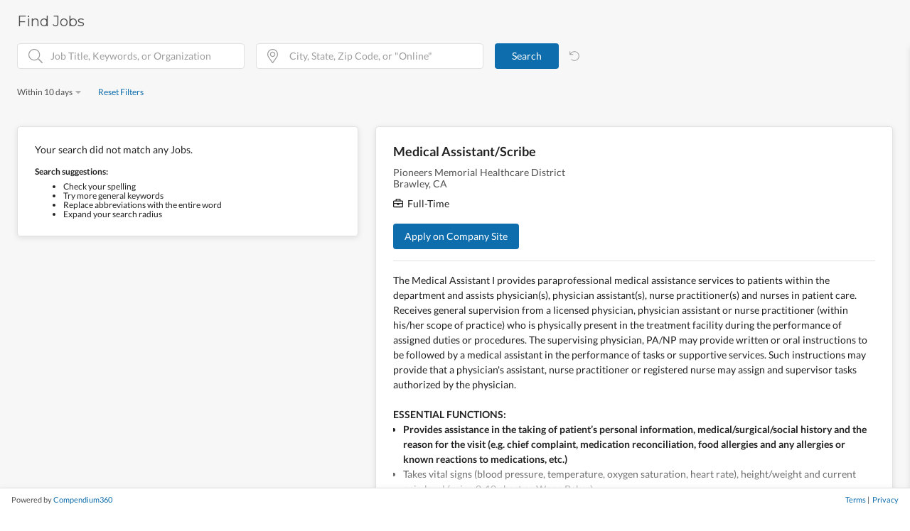

--- FILE ---
content_type: text/html; charset=utf-8
request_url: https://app.compendium360.com/jobs?days_posted=10&embed=true&ref=5259feb3&shift=Weekends&sort=date&specialty=Family+Medicine
body_size: 5341
content:
<!DOCTYPE html>
<html lang="en">
  <head>
    <meta charset="UTF-8">
    <title>Compendium360</title>
    <meta name="viewport" content="width=device-width; initial-scale=1.0; maximum-scale=1.0; user-scalable=0;" />
    <meta name="csrf-param" content="authenticity_token" />
<meta name="csrf-token" content="rgSDCyiZHQQs0ES1E2DdX+cbZBpIcC+FMOkxkqx7z5rbo561E3ubFot/Qx7ia3hftfW7v7iba9RN6guMlLtPdg==" />
    
    <link rel="icon" href="/favicon-32x32.png" sizes="32x32" />
<link rel="icon" href="/favicon-192x192.png" sizes="192x192" />
<link rel="apple-touch-icon" href="/favicon-180x180.png" />
<meta name="msapplication-TileImage" content="/favicon-270x270.png" />


    <script src="https://js.stripe.com/v3"></script>
    <meta name="stripe-key" content="pk_live_kRo0kgr75jYZ8FIouhzgI9aU">
    

    <link rel="stylesheet" media="all" href="/packs/css/application-349bf72c.css" data-turbolinks-track="reload" />
    <script src="/packs/js/application-ad4a9cd1de5bab04e4bd.js" data-turbolinks-track="reload"></script>
      <meta name="turbolinks-cache-control" content="no-cache">

  </head>
  <body class="body body--signed-out body--embedded" data-controller="slide-menu modal-manager mobile-nav">
    
    
    
    
    <main class="main main--application">
      <div class="main__content">
        
        
<div class="jobs jobs--default section" data-controller="jobs" data-jobs-ref-value="5259feb3">
  <div class="section__header">
  <h1 class="section__title">Find Jobs</h1>
</div>

  <div class="section__body">
    <form class="form form--inline form--large" action="/jobs" accept-charset="UTF-8" data-remote="true" method="get">
  <input type="hidden" name="embed" id="embed" value="true" />
  
  <div class="form__field form__field--icon">
    <input class="form__input" placeholder="Job Title, Keywords, or Organization" type="text" name="q" id="q" />
    <i class="form__input-icon fal fa-search"></i>
  </div>
  <div class="form__field form__field--icon">
    <input class="form__input" placeholder="City, State, Zip Code, or &quot;Online&quot;" type="text" name="location" id="location" />
    <i class="form__input-icon fal fa-map-marker-alt"></i>
  </div>
  <div class="form__submit">
    <input type="submit" name="commit" value="Search" class="button button--large" data-disable-with="Search" />
    <a class="form__reset-icon" href="/jobs?embed=true">
      <i class="fal fa-undo"></i>
</a>  </div>
</form><div class="jobs__filters">
  <div class="dropdown" data-controller="dropdown">
    <a class="jobs__filter" data-action="dropdown#toggle" href="#">Within 10 days</a>
    <div class="dropdown__menu" data-dropdown-target="menu">
      <a class="dropdown__item dropdown__item--small" href="/jobs?embed=true&amp;ref=5259feb3&amp;shift=Weekends&amp;sort=date&amp;specialty=Family+Medicine">
        <div class="dropdown__icon"><i class="fal fa-circle"></i></div>
        <span>Posted Anytime</span>
</a>        <a class="dropdown__item dropdown__item--small" href="/jobs?days_posted=30&amp;embed=true&amp;ref=5259feb3&amp;shift=Weekends&amp;sort=date&amp;specialty=Family+Medicine">
          <div class="dropdown__icon"><i class="fal fa-circle"></i></div>
          <span>Within 30 days</span>
</a>        <a class="dropdown__item dropdown__item--small" href="/jobs?days_posted=10&amp;embed=true&amp;ref=5259feb3&amp;shift=Weekends&amp;sort=date&amp;specialty=Family+Medicine">
          <div class="dropdown__icon"><i class="fas fa-circle secondary"></i></div>
          <span>Within 10 days</span>
</a>        <a class="dropdown__item dropdown__item--small" href="/jobs?days_posted=5&amp;embed=true&amp;ref=5259feb3&amp;shift=Weekends&amp;sort=date&amp;specialty=Family+Medicine">
          <div class="dropdown__icon"><i class="fal fa-circle"></i></div>
          <span>Within 5 days</span>
</a>        <a class="dropdown__item dropdown__item--small" href="/jobs?days_posted=1&amp;embed=true&amp;ref=5259feb3&amp;shift=Weekends&amp;sort=date&amp;specialty=Family+Medicine">
          <div class="dropdown__icon"><i class="fal fa-circle"></i></div>
          <span>Within 1 day</span>
</a>    </div>
  </div>



  <a class="jobs__reset-filters" href="/jobs?embed=true&amp;sort=date">Reset Filters</a>
</div>


    <div class="grid grid--split">
      
      <div class="jobs__results-header">
        <div class="jobs__sort">
          <i class="jobs__sort-icon fas fa-sort"></i>
          <a class="jobs__sort-option" href="/jobs?days_posted=10&amp;embed=true&amp;ref=5259feb3&amp;shift=Weekends&amp;sort=relevance&amp;specialty=Family+Medicine">Relevance</a>
          <a class="jobs__sort-option jobs__sort-option--active" href="/jobs?days_posted=10&amp;embed=true&amp;ref=5259feb3&amp;shift=Weekends&amp;sort=date&amp;specialty=Family+Medicine">Date</a>
        </div>
        <div class="jobs__results-summary">
          No jobs found
        </div>
      </div>
    </div>
    <div class="grid grid--split">
        <div>
          <div class="jobs__no-results container container--bordered">
  <div class="jobs__no-results-message">Your search did not match any Jobs.</div>
  <div class="jobs__no-results-suggestions">
    <strong>Search suggestions:</strong>
    <ul>
      <li>Check your spelling</li>
      <li>Try more general keywords</li>
      <li>Replace abbreviations with the entire word</li>
      <li>Expand your search radius</li>
    </ul>
  </div>
</div>

        </div>
      <div class="jobs__show sticky d-desktop">
            <div class="job-card job-card--large container" data-jobs-target="jobCard">
  <div class="job-card__header">
    <h1 class="job-card__title">Medical Assistant/Scribe</h1>
    <div class="job-card__share-link">
    
    </div>
  </div>
  <div class="job-card__company">Pioneers Memorial Healthcare District</div>
  <div class="job-card__location">Brawley, CA</div>
  <div class="job-card__attributes">
    <div class="job-card__attribute" data-controller="tooltip" data-tooltip-text-value="" data-tooltip-placement-value="left">
  <div class="job-card__attribute-icon">
    <i class="far fa-briefcase"></i>
  </div>
  <div class="job-card__attribute-value">Full-Time</div>
</div>

    
    
  </div>
  <a class="job-card__button button" target="_blank" href="/jobs/apply?account_ref=C61BC9&amp;ref=5259feb3">Apply on Company Site</a>
  <div class="job-card__divider"></div>
  <div class="job-card__description more-content" data-controller="more-content" data-action="scroll->more-content#check">
    <div class="trix-content">
  <div>The Medical Assistant I provides paraprofessional medical assistance services to patients within the department and assists physician(s), physician assistant(s), nurse practitioner(s) and nurses in patient care. Receives general supervision from a licensed physician, physician assistant or nurse practitioner (within his/her scope of practice) who is physically present in the treatment facility during the performance of assigned duties or procedures. The supervising physician, PA/NP may provide written or oral instructions to be followed by a medical assistant in the performance of tasks or supportive services. Such instructions may provide that a physician's assistant, nurse practitioner or registered nurse may assign and supervisor tasks authorized by the physician.<br><br>
</div><div><strong>ESSENTIAL FUNCTIONS:</strong></div><ul>
<li><strong>Provides assistance in the taking of patient’s personal information, medical/surgical/social history and the reason for the visit (e.g. chief complaint, medication reconciliation, food allergies and any allergies or known reactions to medications, etc.)</strong></li>
<li>Takes vital signs (blood pressure, temperature, oxygen saturation, heart rate), height/weight and current pain level (using 0-10 chart or Wong Baker).</li>
<li>Performs health screenings as ordered by Physician, NP/PA within the scope of the MA with appropriate competency (if required).</li>
<li>Accurately documents data collected into the departments Electronic Medical Record (EMR) system. Effectively utilizes EMR in support of the visit for orders provided by the Physician, P.A. or N.P., including but not limited to routine department functions (e.g. documenting vaccinations (including appropriate entry into designated registries), ordering diagnostic testing, calling in prescriptions to pharmacy, specialty referrals, transmitting prescriptions, documenting telephone encounters, scanning results and key documents and scheduling appointments). Ensures related reports, results and any other pertinent information are available in patients’ chart prior to their scheduled appointment.</li>
<li>Keeps exam rooms adequately stocked with appropriate supplies and equipment in the applicable quantity. Performs inventory checks and places appropriate orders to replenish stock.</li>
<li><strong>Prepares exam rooms and patients appropriately for examinations and minor office procedures and assists as directed by the Physician, NP/PA, using and maintaining sterile technique when appropriate or required. Provides instruction to the patients per the Physician PA/NP orders. Performs clean-up post-exam/procedure using universal precautions, maintaining proper handling and disposal of sharps, bio-hazard waste and laboratory/pathology specimens as per PMHD policies.</strong></li>
<li>Administers single dose parenteral or topical medications per the physician, NP/PA orders using correct verification protocol as per PMHD policy.</li>
<li>Maintains logs and required checks as directed by the Department Director (e.g. inventory, pathology, expiration, refrigerator, etc.).</li>
<li>Maintains ethics and safeguards integrity of medical records, patient’s rights, Health Insurance Portability &amp; Accountability Act (HIPAA). Protects department/practice by adhering to professional and regulatory standards as well as PMHD policies &amp; procedures.</li>
<li>Strong organizational, communication, interpersonal and customer service skills. Capable of building and maintaining positive working relationships with patients, co-workers, physicians, NP/PA, and other PMHD representatives</li>
<li>Scribe, functioning within limits of District, hospital, and clinic policies and procedure. Organizing and<strong> </strong>ordered of data related to patient care activities and patient education. Inputting data and orders into the computer system.</li>
</ul><div><strong><br>Licenses &amp; Certifications:</strong></div><ul>
<li>Certified Med Assist (Required)</li>
<li>Scribe Course (Preferred)</li>
</ul><div>
<strong><br>Behaviors-</strong>Preferred:</div><ul>
<li>Team Player: Works well as a member of a group</li>
<li>Innovative: Consistently introduces new ideas and demonstrates original thinking</li>
<li>Dedicated: Devoted to a task or purpose with loyalty or integrity</li>
</ul><div>
<strong><br>Motivations-</strong>Preferred:</div><ul>
<li>Self-Starter: Inspired to perform without outside help</li>
<li>Growth Opportunities: Inspired to perform well by the chance to take on more responsibility</li>
<li>Flexibility: Inspired to perform well when granted the ability to set your own schedule and goals</li>
</ul>
</div>

      <div class="job-card__divider"></div>
      <div class="job-card__sections">
        <div class="job-card__section">
  <div class="job-card__section-header">
    <div class="job-card__section-icon">
      <i class="far fa-clock"></i>
    </div>
    <div class="job-card__section-title">Shifts</div>
  </div>
  <ul class="job-card__section-list">
      <li class="job-card__section-list-item">Monday to Friday</li>
      <li class="job-card__section-list-item">Weekends</li>
  </ul>
</div>

        <div class="job-card__section">
  <div class="job-card__section-header">
    <div class="job-card__section-icon">
      <i class="far fa-user-md"></i>
    </div>
    <div class="job-card__section-title">Experience Level</div>
  </div>
  <ul class="job-card__section-list">
      <li class="job-card__section-list-item">Entry Level</li>
  </ul>
</div>

        <div class="job-card__section">
  <div class="job-card__section-header">
    <div class="job-card__section-icon">
      <i class="far fa-medkit"></i>
    </div>
    <div class="job-card__section-title">Specialties</div>
  </div>
  <ul class="job-card__section-list">
      <li class="job-card__section-list-item">Family Medicine</li>
      <li class="job-card__section-list-item">Internal Medicine</li>
  </ul>
</div>

      </div>
    <div class="more-content__banner"><i class="fal fa-chevron-down"></i></div>
  </div>
  <div class="job-card__date">over 3 years ago</div>
</div>

      </div>
    </div>
  </div>
</div>

      </div>
    </main>
    <div class="slide-menu" data-slide-menu-target="menu" data-dynamic="true">
  <div class="slide-menu__header">
    <div class="slide-menu__title" data-slide-menu-target="title"></div>
    <div class="slide-menu__close" data-action="click->slide-menu#close"><i class="fal fa-times"></i></div>
  </div>
  <div class="slide-menu__divider"></div>
  <div class="slide-menu__subtitle" data-slide-menu-target="subtitle"></div>
  <div class="slide-menu__content" data-slide-menu-target="content">
      <div class="loader">
  <div class="spinner"></div>
</div>

  </div>
</div>

    
    <footer class="footer">
  <div class="footer__content">
    <div class="footer__left">Powered by <a target="_blank" href="https://www.scribeconnect.com/">Compendium360</a></div>
    <div class="footer__center"></div>
    <div class="footer__right">
      <a class="footer__link" target="_blank" href="https://www.scribeconnect.com/terms">Terms</a> |
      <a class="footer__link" target="_blank" href="https://www.scribeconnect.com/policies">Privacy</a>
    </div>
  </div>
</footer>

    <div id="notice" data-controller="notice"></div>

    <div class="modal micromodal-slide" id="default-modal" aria-hidden="true" data-controller="modal">
  <div class="modal__overlay" tabindex="-1" data-micromodal-close>
    <div class="modal__container modal__container--wide" role="dialog" aria-modal="true">
      <div class="loader"><div class="spinner"></div></div>
    </div>
  </div>
</div>

<div class="modal modal--confirm micromodal-slide" id="confirm-modal" aria-hidden="true">
  <div class="modal__overlay" tabindex="-1" data-micromodal-close>
    <div class="modal__container" role="dialog" aria-modal="true" aria-labelledby="confirm-title">
      <header class="modal__header">
        <h2 class="modal__title" id="confirm-title">Are you sure?</h2>
      </header>
      <main class="modal__content">
        <p id="confirm-content"></p>
      </main>
      <footer class="modal__footer">
        <button class="button button--inline button--secondary" aria-label="Close this dialog window" data-micromodal-close>Cancel</button>
        <button id="confirm-button" class="button button--inline button--danger">Continue</button>
      </footer>
    </div>
  </div>
</div>

  

    
    
  </body>
</html>


--- FILE ---
content_type: text/css
request_url: https://app.compendium360.com/packs/css/application-349bf72c.css
body_size: 43903
content:
/*! normalize.css v8.0.1 | MIT License | github.com/necolas/normalize.css */html{line-height:1.15;-webkit-text-size-adjust:100%}body{margin:0}main{display:block}h1{font-size:2em;margin:.67em 0}hr{box-sizing:content-box;height:0;overflow:visible}pre{font-family:monospace,monospace;font-size:1em}a{background-color:transparent}abbr[title]{border-bottom:none;text-decoration:underline;-webkit-text-decoration:underline dotted;text-decoration:underline dotted}b,strong{font-weight:bolder}code,kbd,samp{font-family:monospace,monospace;font-size:1em}small{font-size:80%}sub,sup{font-size:75%;line-height:0;position:relative;vertical-align:baseline}sub{bottom:-.25em}sup{top:-.5em}img{border-style:none}button,input,optgroup,select,textarea{font-family:inherit;font-size:100%;line-height:1.15;margin:0}button,input{overflow:visible}button,select{text-transform:none}[type=button],[type=reset],[type=submit],button{-webkit-appearance:button}[type=button]::-moz-focus-inner,[type=reset]::-moz-focus-inner,[type=submit]::-moz-focus-inner,button::-moz-focus-inner{border-style:none;padding:0}[type=button]:-moz-focusring,[type=reset]:-moz-focusring,[type=submit]:-moz-focusring,button:-moz-focusring{outline:1px dotted ButtonText}fieldset{padding:.35em .75em .625em}legend{box-sizing:border-box;color:inherit;display:table;max-width:100%;padding:0;white-space:normal}progress{vertical-align:baseline}textarea{overflow:auto}[type=checkbox],[type=radio]{box-sizing:border-box;padding:0}[type=number]::-webkit-inner-spin-button,[type=number]::-webkit-outer-spin-button{height:auto}[type=search]{-webkit-appearance:textfield;outline-offset:-2px}[type=search]::-webkit-search-decoration{-webkit-appearance:none}::-webkit-file-upload-button{-webkit-appearance:button;font:inherit}details{display:block}summary{display:list-item}[hidden],template{display:none}.ss-main{position:relative;display:inline-block;-webkit-user-select:none;-moz-user-select:none;-ms-user-select:none;user-select:none;color:#666;width:100%}.ss-main .ss-single-selected{display:flex;cursor:pointer;width:100%;height:30px;padding:6px;border:1px solid #dcdee2;border-radius:4px;background-color:#fff;outline:0;box-sizing:border-box;transition:background-color .2s}.ss-main .ss-single-selected.ss-disabled{background-color:#dcdee2;cursor:not-allowed}.ss-main .ss-single-selected.ss-open-above{border-top-left-radius:0;border-top-right-radius:0}.ss-main .ss-single-selected.ss-open-below{border-bottom-left-radius:0;border-bottom-right-radius:0}.ss-main .ss-single-selected .placeholder{flex:1 1 100%;text-align:left;width:calc(100% - 30px);line-height:1em;-webkit-user-select:none;-moz-user-select:none;-ms-user-select:none;user-select:none}.ss-main .ss-single-selected .placeholder,.ss-main .ss-single-selected .placeholder *{display:flex;align-items:center;overflow:hidden;text-overflow:ellipsis;white-space:nowrap}.ss-main .ss-single-selected .placeholder *{width:auto}.ss-main .ss-single-selected .placeholder .ss-disabled{color:#dedede}.ss-main .ss-single-selected .ss-deselect{display:flex;align-items:center;justify-content:flex-end;flex:0 1 auto;margin:0 6px;font-weight:700}.ss-main .ss-single-selected .ss-deselect.ss-hide{display:none}.ss-main .ss-single-selected .ss-arrow{display:flex;align-items:center;justify-content:flex-end;flex:0 1 auto;margin:0 6px}.ss-main .ss-single-selected .ss-arrow span{border:solid #666;border-width:0 2px 2px 0;display:inline-block;padding:3px;transition:transform .2s,margin .2s}.ss-main .ss-single-selected .ss-arrow span.arrow-up{transform:rotate(-135deg);margin:3px 0 0}.ss-main .ss-single-selected .ss-arrow span.arrow-down{transform:rotate(45deg);margin:-3px 0 0}.ss-main .ss-multi-selected{display:flex;flex-direction:row;cursor:pointer;min-height:30px;width:100%;padding:0 0 0 3px;border:1px solid #dcdee2;border-radius:4px;background-color:#fff;outline:0;box-sizing:border-box;transition:background-color .2s}.ss-main .ss-multi-selected.ss-disabled{background-color:#dcdee2;cursor:not-allowed}.ss-main .ss-multi-selected.ss-disabled .ss-values .ss-disabled{color:#666}.ss-main .ss-multi-selected.ss-disabled .ss-values .ss-value .ss-value-delete{cursor:not-allowed}.ss-main .ss-multi-selected.ss-open-above{border-top-left-radius:0;border-top-right-radius:0}.ss-main .ss-multi-selected.ss-open-below{border-bottom-left-radius:0;border-bottom-right-radius:0}.ss-main .ss-multi-selected .ss-values{display:flex;flex-wrap:wrap;justify-content:flex-start;flex:1 1 100%;width:calc(100% - 30px)}.ss-main .ss-multi-selected .ss-values .ss-disabled{display:flex;padding:4px 5px;margin:2px 0;line-height:1em;align-items:center;width:100%;color:#dedede;overflow:hidden;text-overflow:ellipsis;white-space:nowrap}@-webkit-keyframes scaleIn{0%{transform:scale(0);opacity:0}to{transform:scale(1);opacity:1}}@keyframes scaleIn{0%{transform:scale(0);opacity:0}to{transform:scale(1);opacity:1}}@-webkit-keyframes scaleOut{0%{transform:scale(1);opacity:1}to{transform:scale(0);opacity:0}}@keyframes scaleOut{0%{transform:scale(1);opacity:1}to{transform:scale(0);opacity:0}}.ss-main .ss-multi-selected .ss-values .ss-value{display:flex;-webkit-user-select:none;-moz-user-select:none;-ms-user-select:none;user-select:none;align-items:center;font-size:12px;padding:3px 5px;margin:3px 5px 3px 0;color:#fff;background-color:#5897fb;border-radius:4px;-webkit-animation-name:scaleIn;animation-name:scaleIn;-webkit-animation-duration:.2s;animation-duration:.2s;-webkit-animation-timing-function:ease-out;animation-timing-function:ease-out;-webkit-animation-fill-mode:both;animation-fill-mode:both}.ss-main .ss-multi-selected .ss-values .ss-value.ss-out{-webkit-animation-name:scaleOut;animation-name:scaleOut;-webkit-animation-duration:.2s;animation-duration:.2s;-webkit-animation-timing-function:ease-out;animation-timing-function:ease-out}.ss-main .ss-multi-selected .ss-values .ss-value .ss-value-delete{margin:0 0 0 5px;cursor:pointer}.ss-main .ss-multi-selected .ss-add{display:flex;flex:0 1 3px;margin:9px 12px 0 5px}.ss-main .ss-multi-selected .ss-add .ss-plus{display:flex;justify-content:center;align-items:center;background:#666;position:relative;height:10px;width:2px;transition:transform .2s}.ss-main .ss-multi-selected .ss-add .ss-plus:after{background:#666;content:"";position:absolute;height:2px;width:10px;left:-4px;top:4px}.ss-main .ss-multi-selected .ss-add .ss-plus.ss-cross{transform:rotate(45deg)}.ss-content{position:absolute;width:100%;margin:-1px 0 0;box-sizing:border-box;border:1px solid #dcdee2;z-index:1010;background-color:#fff;transform-origin:center top;transition:transform .2s,opacity .2s;opacity:0;transform:scaleY(0)}.ss-content.ss-open{display:block;opacity:1;transform:scaleY(1)}.ss-content .ss-search{display:flex;flex-direction:row;padding:8px 8px 6px}.ss-content .ss-search.ss-hide,.ss-content .ss-search.ss-hide input{height:0;opacity:0;padding:0;margin:0}.ss-content .ss-search input{display:inline-flex;font-size:inherit;line-height:inherit;flex:1 1 auto;width:100%;min-width:0;height:30px;padding:6px 8px;margin:0;border:1px solid #dcdee2;border-radius:4px;background-color:#fff;outline:0;text-align:left;box-sizing:border-box;-webkit-box-sizing:border-box;-webkit-appearance:textfield}.ss-content .ss-search input::-moz-placeholder{color:#8a8a8a;vertical-align:middle}.ss-content .ss-search input:-ms-input-placeholder{color:#8a8a8a;vertical-align:middle}.ss-content .ss-search input::-ms-input-placeholder{color:#8a8a8a;vertical-align:middle}.ss-content .ss-search input::placeholder{color:#8a8a8a;vertical-align:middle}.ss-content .ss-search input:focus{box-shadow:0 0 5px #5897fb}.ss-content .ss-search .ss-addable{display:inline-flex;justify-content:center;align-items:center;cursor:pointer;font-size:22px;font-weight:700;flex:0 0 30px;height:30px;margin:0 0 0 8px;border:1px solid #dcdee2;border-radius:4px;box-sizing:border-box}.ss-content .ss-addable{padding-top:0}.ss-content .ss-list{max-height:200px;overflow-x:hidden;overflow-y:auto;text-align:left}.ss-content .ss-list .ss-optgroup .ss-optgroup-label{padding:6px 10px;font-weight:700}.ss-content .ss-list .ss-optgroup .ss-option{padding:6px 6px 6px 25px}.ss-content .ss-list .ss-optgroup-label-selectable{cursor:pointer}.ss-content .ss-list .ss-optgroup-label-selectable:hover{color:#fff;background-color:#5897fb}.ss-content .ss-list .ss-option{padding:6px 10px;cursor:pointer;-webkit-user-select:none;-moz-user-select:none;-ms-user-select:none;user-select:none}.ss-content .ss-list .ss-option *{display:inline-block}.ss-content .ss-list .ss-option.ss-highlighted,.ss-content .ss-list .ss-option:hover{color:#fff;background-color:#5897fb}.ss-content .ss-list .ss-option.ss-disabled{cursor:not-allowed;color:#dedede;background-color:#fff}.ss-content .ss-list .ss-option:not(.ss-disabled).ss-option-selected{color:#666;background-color:rgba(88,151,251,.1)}.ss-content .ss-list .ss-option.ss-hide{display:none}.ss-content .ss-list .ss-option .ss-search-highlight{background-color:#fffb8c}.flatpickr-calendar{background:transparent;opacity:0;display:none;text-align:center;visibility:hidden;padding:0;-webkit-animation:none;animation:none;direction:ltr;border:0;font-size:14px;line-height:24px;border-radius:5px;position:absolute;width:307.875px;box-sizing:border-box;touch-action:manipulation;box-shadow:0 3px 13px rgba(0,0,0,.08)}.flatpickr-calendar.inline,.flatpickr-calendar.open{opacity:1;max-height:640px;visibility:visible}.flatpickr-calendar.open{display:inline-block;z-index:99999}.flatpickr-calendar.animate.open{-webkit-animation:fpFadeInDown .3s cubic-bezier(.23,1,.32,1);animation:fpFadeInDown .3s cubic-bezier(.23,1,.32,1)}.flatpickr-calendar.inline{display:block;position:relative;top:2px}.flatpickr-calendar.static{position:absolute;top:calc(100% + 2px)}.flatpickr-calendar.static.open{z-index:999;display:block}.flatpickr-calendar.multiMonth .flatpickr-days .dayContainer:nth-child(n+1) .flatpickr-day.inRange:nth-child(7n+7){box-shadow:none!important}.flatpickr-calendar.multiMonth .flatpickr-days .dayContainer:nth-child(n+2) .flatpickr-day.inRange:nth-child(7n+1){box-shadow:-2px 0 0 #e6e6e6,5px 0 0 #e6e6e6}.flatpickr-calendar .hasTime .dayContainer,.flatpickr-calendar .hasWeeks .dayContainer{border-bottom:0;border-bottom-right-radius:0;border-bottom-left-radius:0}.flatpickr-calendar .hasWeeks .dayContainer{border-left:0}.flatpickr-calendar.showTimeInput.hasTime .flatpickr-time{height:40px;border-top:1px solid #eceef1}.flatpickr-calendar.showTimeInput.hasTime .flatpickr-innerContainer{border-bottom:0}.flatpickr-calendar.showTimeInput.hasTime .flatpickr-time{border:1px solid #eceef1}.flatpickr-calendar.noCalendar.hasTime .flatpickr-time{height:auto}.flatpickr-calendar:after,.flatpickr-calendar:before{position:absolute;display:block;pointer-events:none;border:solid transparent;content:"";height:0;width:0;left:22px}.flatpickr-calendar.rightMost:after,.flatpickr-calendar.rightMost:before{left:auto;right:22px}.flatpickr-calendar:before{border-width:5px;margin:0 -5px}.flatpickr-calendar:after{border-width:4px;margin:0 -4px}.flatpickr-calendar.arrowTop:after,.flatpickr-calendar.arrowTop:before{bottom:100%}.flatpickr-calendar.arrowTop:after,.flatpickr-calendar.arrowTop:before{border-bottom-color:#eceef1}.flatpickr-calendar.arrowBottom:after,.flatpickr-calendar.arrowBottom:before{top:100%}.flatpickr-calendar.arrowBottom:after,.flatpickr-calendar.arrowBottom:before{border-top-color:#eceef1}.flatpickr-calendar:focus{outline:0}.flatpickr-wrapper{position:relative;display:inline-block}.flatpickr-months{display:flex}.flatpickr-months .flatpickr-month{border-radius:5px 5px 0 0;background:#eceef1;color:#5a6171;fill:#5a6171;height:34px;line-height:1;text-align:center;position:relative;-webkit-user-select:none;-moz-user-select:none;-ms-user-select:none;user-select:none;overflow:hidden;flex:1 1}.flatpickr-months .flatpickr-next-month,.flatpickr-months .flatpickr-prev-month{text-decoration:none;cursor:pointer;position:absolute;top:0;height:34px;padding:10px;z-index:3;color:#5a6171;fill:#5a6171}.flatpickr-months .flatpickr-next-month.flatpickr-disabled,.flatpickr-months .flatpickr-prev-month.flatpickr-disabled{display:none}.flatpickr-months .flatpickr-next-month i,.flatpickr-months .flatpickr-prev-month i{position:relative}.flatpickr-months .flatpickr-next-month.flatpickr-prev-month,.flatpickr-months .flatpickr-prev-month.flatpickr-prev-month{left:0}.flatpickr-months .flatpickr-next-month.flatpickr-next-month,.flatpickr-months .flatpickr-prev-month.flatpickr-next-month{right:0}.flatpickr-months .flatpickr-next-month:hover,.flatpickr-months .flatpickr-prev-month:hover{color:#bbb}.flatpickr-months .flatpickr-next-month:hover svg,.flatpickr-months .flatpickr-prev-month:hover svg{fill:#f64747}.flatpickr-months .flatpickr-next-month svg,.flatpickr-months .flatpickr-prev-month svg{width:14px;height:14px}.flatpickr-months .flatpickr-next-month svg path,.flatpickr-months .flatpickr-prev-month svg path{transition:fill .1s;fill:inherit}.numInputWrapper{position:relative;height:auto}.numInputWrapper input,.numInputWrapper span{display:inline-block}.numInputWrapper input{width:100%}.numInputWrapper input::-ms-clear{display:none}.numInputWrapper input::-webkit-inner-spin-button,.numInputWrapper input::-webkit-outer-spin-button{margin:0;-webkit-appearance:none}.numInputWrapper span{position:absolute;right:0;width:14px;padding:0 4px 0 2px;height:50%;line-height:50%;opacity:0;cursor:pointer;border:1px solid rgba(72,72,72,.15);box-sizing:border-box}.numInputWrapper span:hover{background:rgba(0,0,0,.1)}.numInputWrapper span:active{background:rgba(0,0,0,.2)}.numInputWrapper span:after{display:block;content:"";position:absolute}.numInputWrapper span.arrowUp{top:0;border-bottom:0}.numInputWrapper span.arrowUp:after{border-left:4px solid transparent;border-right:4px solid transparent;border-bottom:4px solid rgba(72,72,72,.6);top:26%}.numInputWrapper span.arrowDown{top:50%}.numInputWrapper span.arrowDown:after{border-left:4px solid transparent;border-right:4px solid transparent;border-top:4px solid rgba(72,72,72,.6);top:40%}.numInputWrapper span svg{width:inherit;height:auto}.numInputWrapper span svg path{fill:rgba(90,97,113,.5)}.numInputWrapper:hover{background:rgba(0,0,0,.05)}.numInputWrapper:hover span{opacity:1}.flatpickr-current-month{font-size:135%;line-height:inherit;font-weight:300;color:inherit;position:absolute;width:75%;left:12.5%;padding:7.48px 0 0;line-height:1;height:34px;display:inline-block;text-align:center;transform:translateZ(0)}.flatpickr-current-month span.cur-month{font-family:inherit;font-weight:700;color:inherit;display:inline-block;margin-left:.5ch;padding:0}.flatpickr-current-month span.cur-month:hover{background:rgba(0,0,0,.05)}.flatpickr-current-month .numInputWrapper{width:6ch;width:7ch\0;display:inline-block}.flatpickr-current-month .numInputWrapper span.arrowUp:after{border-bottom-color:#5a6171}.flatpickr-current-month .numInputWrapper span.arrowDown:after{border-top-color:#5a6171}.flatpickr-current-month input.cur-year{background:transparent;box-sizing:border-box;color:inherit;cursor:text;padding:0 0 0 .5ch;margin:0;display:inline-block;font-size:inherit;font-family:inherit;font-weight:300;line-height:inherit;height:auto;border:0;border-radius:0;vertical-align:baseline;vertical-align:initial;-webkit-appearance:textfield;-moz-appearance:textfield;appearance:textfield}.flatpickr-current-month input.cur-year:focus{outline:0}.flatpickr-current-month input.cur-year[disabled],.flatpickr-current-month input.cur-year[disabled]:hover{font-size:100%;color:rgba(90,97,113,.5);background:transparent;pointer-events:none}.flatpickr-current-month .flatpickr-monthDropdown-months{appearance:menulist;background:#eceef1;border:none;border-radius:0;box-sizing:border-box;color:inherit;cursor:pointer;font-size:inherit;font-family:inherit;font-weight:300;height:auto;line-height:inherit;margin:-1px 0 0;outline:none;padding:0 0 0 .5ch;position:relative;vertical-align:baseline;vertical-align:initial;-webkit-box-sizing:border-box;-webkit-appearance:menulist;-moz-appearance:menulist;width:auto}.flatpickr-current-month .flatpickr-monthDropdown-months:active,.flatpickr-current-month .flatpickr-monthDropdown-months:focus{outline:none}.flatpickr-current-month .flatpickr-monthDropdown-months:hover{background:rgba(0,0,0,.05)}.flatpickr-current-month .flatpickr-monthDropdown-months .flatpickr-monthDropdown-month{background-color:#eceef1;outline:none;padding:0}.flatpickr-weekdays{background:#eceef1;text-align:center;overflow:hidden;width:100%;display:flex;align-items:center;height:28px}.flatpickr-weekdays .flatpickr-weekdaycontainer{display:flex;flex:1 1}span.flatpickr-weekday{cursor:default;font-size:90%;background:#eceef1;color:#5a6171;line-height:1;margin:0;text-align:center;display:block;flex:1 1;font-weight:bolder}.dayContainer,.flatpickr-weeks{padding:1px 0 0}.flatpickr-days{position:relative;overflow:hidden;display:flex;align-items:flex-start;width:307.875px;border-left:1px solid #eceef1;border-right:1px solid #eceef1}.flatpickr-days:focus{outline:0}.dayContainer{padding:0;outline:0;text-align:left;width:307.875px;min-width:307.875px;max-width:307.875px;box-sizing:border-box;display:inline-block;display:flex;flex-wrap:wrap;-ms-flex-wrap:wrap;justify-content:space-around;transform:translateZ(0);opacity:1}.dayContainer+.dayContainer{box-shadow:-1px 0 0 #eceef1}.flatpickr-day{background:none;border:1px solid transparent;border-radius:150px;box-sizing:border-box;color:#484848;cursor:pointer;font-weight:400;width:14.2857143%;flex-basis:14.2857143%;max-width:39px;height:39px;line-height:39px;margin:0;display:inline-block;position:relative;justify-content:center;text-align:center}.flatpickr-day.inRange,.flatpickr-day.nextMonthDay.inRange,.flatpickr-day.nextMonthDay.today.inRange,.flatpickr-day.nextMonthDay:focus,.flatpickr-day.nextMonthDay:hover,.flatpickr-day.prevMonthDay.inRange,.flatpickr-day.prevMonthDay.today.inRange,.flatpickr-day.prevMonthDay:focus,.flatpickr-day.prevMonthDay:hover,.flatpickr-day.today.inRange,.flatpickr-day:focus,.flatpickr-day:hover{cursor:pointer;outline:0;background:#e2e2e2;border-color:#e2e2e2}.flatpickr-day.today{border-color:#bbb}.flatpickr-day.today:focus,.flatpickr-day.today:hover{border-color:#bbb;background:#bbb;color:#fff}.flatpickr-day.endRange,.flatpickr-day.endRange.inRange,.flatpickr-day.endRange.nextMonthDay,.flatpickr-day.endRange.prevMonthDay,.flatpickr-day.endRange:focus,.flatpickr-day.endRange:hover,.flatpickr-day.selected,.flatpickr-day.selected.inRange,.flatpickr-day.selected.nextMonthDay,.flatpickr-day.selected.prevMonthDay,.flatpickr-day.selected:focus,.flatpickr-day.selected:hover,.flatpickr-day.startRange,.flatpickr-day.startRange.inRange,.flatpickr-day.startRange.nextMonthDay,.flatpickr-day.startRange.prevMonthDay,.flatpickr-day.startRange:focus,.flatpickr-day.startRange:hover{background:#ff5a5f;box-shadow:none;color:#fff;border-color:#ff5a5f}.flatpickr-day.endRange.startRange,.flatpickr-day.selected.startRange,.flatpickr-day.startRange.startRange{border-radius:50px 0 0 50px}.flatpickr-day.endRange.endRange,.flatpickr-day.selected.endRange,.flatpickr-day.startRange.endRange{border-radius:0 50px 50px 0}.flatpickr-day.endRange.startRange+.endRange:not(:nth-child(7n+1)),.flatpickr-day.selected.startRange+.endRange:not(:nth-child(7n+1)),.flatpickr-day.startRange.startRange+.endRange:not(:nth-child(7n+1)){box-shadow:-10px 0 0 #ff5a5f}.flatpickr-day.endRange.startRange.endRange,.flatpickr-day.selected.startRange.endRange,.flatpickr-day.startRange.startRange.endRange{border-radius:50px}.flatpickr-day.inRange{border-radius:0;box-shadow:-5px 0 0 #e2e2e2,5px 0 0 #e2e2e2}.flatpickr-day.flatpickr-disabled,.flatpickr-day.flatpickr-disabled:hover,.flatpickr-day.nextMonthDay,.flatpickr-day.notAllowed,.flatpickr-day.notAllowed.nextMonthDay,.flatpickr-day.notAllowed.prevMonthDay,.flatpickr-day.prevMonthDay{color:rgba(72,72,72,.3);background:transparent;border-color:transparent;cursor:default}.flatpickr-day.flatpickr-disabled,.flatpickr-day.flatpickr-disabled:hover{cursor:not-allowed;color:rgba(72,72,72,.1)}.flatpickr-day.week.selected{border-radius:0;box-shadow:-5px 0 0 #ff5a5f,5px 0 0 #ff5a5f}.flatpickr-day.hidden{visibility:hidden}.rangeMode .flatpickr-day{margin-top:1px}.flatpickr-weekwrapper{float:left}.flatpickr-weekwrapper .flatpickr-weeks{padding:0 12px;border-left:1px solid #eceef1}.flatpickr-weekwrapper .flatpickr-weekday{float:none;width:100%;line-height:28px}.flatpickr-weekwrapper span.flatpickr-day,.flatpickr-weekwrapper span.flatpickr-day:hover{display:block;width:100%;max-width:none;color:rgba(72,72,72,.3);background:transparent;cursor:default;border:none}.flatpickr-innerContainer{display:block;display:flex;box-sizing:border-box;overflow:hidden;background:#fff;border-bottom:1px solid #eceef1}.flatpickr-rContainer{display:inline-block;padding:0;box-sizing:border-box}.flatpickr-time{text-align:center;outline:0;display:block;height:0;line-height:40px;max-height:40px;box-sizing:border-box;overflow:hidden;display:flex;background:#fff;border-radius:0 0 5px 5px}.flatpickr-time:after{content:"";display:table;clear:both}.flatpickr-time .numInputWrapper{flex:1 1;width:40%;height:40px;float:left}.flatpickr-time .numInputWrapper span.arrowUp:after{border-bottom-color:#484848}.flatpickr-time .numInputWrapper span.arrowDown:after{border-top-color:#484848}.flatpickr-time.hasSeconds .numInputWrapper{width:26%}.flatpickr-time.time24hr .numInputWrapper{width:49%}.flatpickr-time input{background:transparent;box-shadow:none;border:0;border-radius:0;text-align:center;margin:0;padding:0;height:inherit;line-height:inherit;color:#484848;font-size:14px;position:relative;box-sizing:border-box;-webkit-appearance:textfield;-moz-appearance:textfield;appearance:textfield}.flatpickr-time input.flatpickr-hour{font-weight:700}.flatpickr-time input.flatpickr-minute,.flatpickr-time input.flatpickr-second{font-weight:400}.flatpickr-time input:focus{outline:0;border:0}.flatpickr-time .flatpickr-am-pm,.flatpickr-time .flatpickr-time-separator{height:inherit;float:left;line-height:inherit;color:#484848;font-weight:700;width:2%;-webkit-user-select:none;-moz-user-select:none;-ms-user-select:none;user-select:none;align-self:center}.flatpickr-time .flatpickr-am-pm{outline:0;width:18%;cursor:pointer;text-align:center;font-weight:400}.flatpickr-time .flatpickr-am-pm:focus,.flatpickr-time .flatpickr-am-pm:hover,.flatpickr-time input:focus,.flatpickr-time input:hover{background:#eaeaea}.flatpickr-input[readonly]{cursor:pointer}@-webkit-keyframes fpFadeInDown{0%{opacity:0;transform:translate3d(0,-20px,0)}to{opacity:1;transform:translateZ(0)}}@keyframes fpFadeInDown{0%{opacity:0;transform:translate3d(0,-20px,0)}to{opacity:1;transform:translateZ(0)}}span.flatpickr-day.selected{font-weight:700}.multi-wrapper{border:1px solid #ccc;border-radius:3px;width:100%}.multi-wrapper .non-selected-wrapper,.multi-wrapper .selected-wrapper{box-sizing:border-box;display:inline-block;height:200px;overflow-y:scroll;padding:10px;vertical-align:top;width:50%}.multi-wrapper .non-selected-wrapper{background:#fafafa;border-right:1px solid #ccc}.multi-wrapper .selected-wrapper{background:#fff}.multi-wrapper .header{color:#4f4f4f;cursor:default;font-weight:700;margin-bottom:5px;padding:5px 10px}.multi-wrapper .item{cursor:pointer;display:block;padding:5px 10px}.multi-wrapper .item:hover{background:#ececec;border-radius:2px}.multi-wrapper .subtitle{font-size:.7em;color:#777;pointer-events:none}.multi-wrapper .item-group{padding:5px 10px}.multi-wrapper .item-group .group-label{display:block;font-size:.875rem;opacity:.5;padding:5px 0}.multi-wrapper .search-input{border:0;border-bottom:1px solid #ccc;border-radius:0;display:block;font-size:1em;margin:0;outline:0;padding:10px 20px;width:100%;box-sizing:border-box}.multi-wrapper .non-selected-wrapper .item.selected{opacity:.5}.multi-wrapper .non-selected-wrapper .item.disabled,.multi-wrapper .selected-wrapper .item.disabled{opacity:.5;text-decoration:line-through}.multi-wrapper .non-selected-wrapper .item.disabled:hover,.multi-wrapper .selected-wrapper .item.disabled:hover{background:inherit;cursor:inherit}@-webkit-keyframes notyf-fadeinup{0%{opacity:0;transform:translateY(25%)}to{opacity:1;transform:translateY(0)}}@keyframes notyf-fadeinup{0%{opacity:0;transform:translateY(25%)}to{opacity:1;transform:translateY(0)}}@-webkit-keyframes notyf-fadeinleft{0%{opacity:0;transform:translateX(25%)}to{opacity:1;transform:translateX(0)}}@keyframes notyf-fadeinleft{0%{opacity:0;transform:translateX(25%)}to{opacity:1;transform:translateX(0)}}@-webkit-keyframes notyf-fadeoutright{0%{opacity:1;transform:translateX(0)}to{opacity:0;transform:translateX(25%)}}@keyframes notyf-fadeoutright{0%{opacity:1;transform:translateX(0)}to{opacity:0;transform:translateX(25%)}}@-webkit-keyframes notyf-fadeoutdown{0%{opacity:1;transform:translateY(0)}to{opacity:0;transform:translateY(25%)}}@keyframes notyf-fadeoutdown{0%{opacity:1;transform:translateY(0)}to{opacity:0;transform:translateY(25%)}}@-webkit-keyframes ripple{0%{transform:scale(0) translateY(-45%) translateX(13%)}to{transform:scale(1) translateY(-45%) translateX(13%)}}@keyframes ripple{0%{transform:scale(0) translateY(-45%) translateX(13%)}to{transform:scale(1) translateY(-45%) translateX(13%)}}.notyf{position:fixed;top:0;left:0;height:100%;width:100%;color:#fff;z-index:9999;display:flex;flex-direction:column;align-items:flex-end;justify-content:flex-end;pointer-events:none;box-sizing:border-box}.notyf__icon--error,.notyf__icon--success{height:21px;width:21px;background:#fff;border-radius:50%;display:block;margin:0 auto;position:relative}.notyf__icon--error:after,.notyf__icon--error:before{content:"";background:currentColor;display:block;position:absolute;width:3px;border-radius:3px;left:9px;height:12px;top:5px}.notyf__icon--error:after{transform:rotate(-45deg)}.notyf__icon--error:before{transform:rotate(45deg)}.notyf__icon--success:after,.notyf__icon--success:before{content:"";background:currentColor;display:block;position:absolute;width:3px;border-radius:3px}.notyf__icon--success:after{height:6px;transform:rotate(-45deg);top:9px;left:6px}.notyf__icon--success:before{height:11px;transform:rotate(45deg);top:5px;left:10px}.notyf__toast{display:block;overflow:hidden;pointer-events:auto;-webkit-animation:notyf-fadeinup .3s ease-in forwards;animation:notyf-fadeinup .3s ease-in forwards;box-shadow:0 3px 7px 0 rgba(0,0,0,.25);position:relative;padding:0 15px;border-radius:2px;max-width:300px;transform:translateY(25%);box-sizing:border-box;flex-shrink:0}.notyf__toast--disappear{transform:translateY(0);-webkit-animation:notyf-fadeoutdown .3s forwards;animation:notyf-fadeoutdown .3s forwards;-webkit-animation-delay:.25s;animation-delay:.25s}.notyf__toast--disappear .notyf__icon,.notyf__toast--disappear .notyf__message{-webkit-animation:notyf-fadeoutdown .3s forwards;animation:notyf-fadeoutdown .3s forwards;opacity:1;transform:translateY(0)}.notyf__toast--disappear .notyf__dismiss{-webkit-animation:notyf-fadeoutright .3s forwards;animation:notyf-fadeoutright .3s forwards;opacity:1;transform:translateX(0)}.notyf__toast--disappear .notyf__message{-webkit-animation-delay:.05s;animation-delay:.05s}.notyf__toast--upper{margin-bottom:20px}.notyf__toast--lower{margin-top:20px}.notyf__toast--dismissible .notyf__wrapper{padding-right:30px}.notyf__ripple{height:400px;width:400px;position:absolute;transform-origin:bottom right;right:0;top:0;border-radius:50%;transform:scale(0) translateY(-51%) translateX(13%);z-index:5;-webkit-animation:ripple .4s ease-out forwards;animation:ripple .4s ease-out forwards}.notyf__wrapper{display:flex;align-items:center;padding-top:17px;padding-bottom:17px;padding-right:15px;border-radius:3px;position:relative;z-index:10}.notyf__icon{width:22px;text-align:center;font-size:1.3em;opacity:0;-webkit-animation:notyf-fadeinup .3s forwards;animation:notyf-fadeinup .3s forwards;-webkit-animation-delay:.3s;animation-delay:.3s;margin-right:13px}.notyf__dismiss{position:absolute;top:0;right:0;height:100%;width:26px;margin-right:-15px;-webkit-animation:notyf-fadeinleft .3s forwards;animation:notyf-fadeinleft .3s forwards;-webkit-animation-delay:.35s;animation-delay:.35s;opacity:0}.notyf__dismiss-btn{background-color:rgba(0,0,0,.25);border:none;cursor:pointer;transition:opacity .2s ease,background-color .2s ease;outline:none;opacity:.35;height:100%;width:100%}.notyf__dismiss-btn:after,.notyf__dismiss-btn:before{content:"";background:#fff;height:12px;width:2px;border-radius:3px;position:absolute;left:calc(50% - 1px);top:calc(50% - 5px)}.notyf__dismiss-btn:after{transform:rotate(-45deg)}.notyf__dismiss-btn:before{transform:rotate(45deg)}.notyf__dismiss-btn:hover{opacity:.7;background-color:rgba(0,0,0,.15)}.notyf__dismiss-btn:active{opacity:.8}.notyf__message{vertical-align:middle;position:relative;opacity:0;-webkit-animation:notyf-fadeinup .3s forwards;animation:notyf-fadeinup .3s forwards;-webkit-animation-delay:.25s;animation-delay:.25s;line-height:1.5em}@media only screen and (max-width:480px){.notyf{padding:0}.notyf__ripple{height:600px;width:600px;-webkit-animation-duration:.5s;animation-duration:.5s}.notyf__toast{max-width:none;border-radius:0;box-shadow:0 -2px 7px 0 rgba(0,0,0,.13);width:100%}.notyf__dismiss{width:56px}}.tippy-tooltip[data-animation=fade][data-state=hidden]{opacity:0}.tippy-iOS{cursor:pointer!important;-webkit-tap-highlight-color:transparent}.tippy-popper{pointer-events:none;max-width:calc(100vw - 10px);transition-timing-function:cubic-bezier(.165,.84,.44,1);transition-property:transform}.tippy-tooltip{position:relative;color:#fff;border-radius:4px;font-size:14px;line-height:1.4;background-color:#333;transition-property:visibility,opacity,transform;outline:0}.tippy-tooltip[data-placement^=top]>.tippy-arrow{border-width:8px 8px 0;border-top-color:#333;margin:0 3px;transform-origin:50% 0;bottom:-7px}.tippy-tooltip[data-placement^=bottom]>.tippy-arrow{border-width:0 8px 8px;border-bottom-color:#333;margin:0 3px;transform-origin:50% 7px;top:-7px}.tippy-tooltip[data-placement^=left]>.tippy-arrow{border-width:8px 0 8px 8px;border-left-color:#333;margin:3px 0;transform-origin:0 50%;right:-7px}.tippy-tooltip[data-placement^=right]>.tippy-arrow{border-width:8px 8px 8px 0;border-right-color:#333;margin:3px 0;transform-origin:7px 50%;left:-7px}.tippy-tooltip[data-interactive][data-state=visible]{pointer-events:auto}.tippy-tooltip[data-inertia][data-state=visible]{transition-timing-function:cubic-bezier(.54,1.5,.38,1.11)}.tippy-arrow{position:absolute;border-color:transparent;border-style:solid}.tippy-content{padding:5px 9px}:root{--primary:#0e6dac;--secondary:#3c3c3c}@font-face{font-family:Lato;font-style:normal;font-weight:400;font-display:swap;src:url(/packs/media/fonts/Lato-normal1-400-a9c7c20a.woff2) format("woff2");unicode-range:U+0100-024f,U+0259,U+1e??,U+2020,U+20a0-20ab,U+20ad-20cf,U+2113,U+2c60-2c7f,U+a720-a7ff}@font-face{font-family:Lato;font-style:normal;font-weight:400;font-display:swap;src:url(/packs/media/fonts/Lato-normal2-400-e7e52c95.woff2) format("woff2");unicode-range:U+00??,U+0131,U+0152-0153,U+02bb-02bc,U+02c6,U+02da,U+02dc,U+2000-206f,U+2074,U+20ac,U+2122,U+2191,U+2193,U+2212,U+2215,U+feff,U+fffd}@font-face{font-family:Lato;font-style:normal;font-weight:700;font-display:swap;src:url(/packs/media/fonts/Lato-normal1-700-5bc5e06e.woff2) format("woff2");unicode-range:U+0100-024f,U+0259,U+1e??,U+2020,U+20a0-20ab,U+20ad-20cf,U+2113,U+2c60-2c7f,U+a720-a7ff}@font-face{font-family:Lato;font-style:normal;font-weight:700;font-display:swap;src:url(/packs/media/fonts/Lato-normal2-700-69b28056.woff2) format("woff2");unicode-range:U+00??,U+0131,U+0152-0153,U+02bb-02bc,U+02c6,U+02da,U+02dc,U+2000-206f,U+2074,U+20ac,U+2122,U+2191,U+2193,U+2212,U+2215,U+feff,U+fffd}@font-face{font-family:Montserrat;font-style:normal;font-weight:400;font-display:swap;src:url(/packs/media/fonts/Montserrat-normal1-400-60883f35.woff2) format("woff2");unicode-range:U+0460-052f,U+1c80-1c88,U+20b4,U+2de0-2dff,U+a640-a69f,U+fe2e-fe2f}@font-face{font-family:Montserrat;font-style:normal;font-weight:400;font-display:swap;src:url(/packs/media/fonts/Montserrat-normal2-400-86d77309.woff2) format("woff2");unicode-range:U+0301,U+0400-045f,U+0490-0491,U+04b0-04b1,U+2116}@font-face{font-family:Montserrat;font-style:normal;font-weight:400;font-display:swap;src:url(/packs/media/fonts/Montserrat-normal3-400-d9e0d8b1.woff2) format("woff2");unicode-range:U+0102-0103,U+0110-0111,U+0128-0129,U+0168-0169,U+01a0-01a1,U+01af-01b0,U+1ea0-1ef9,U+20ab}@font-face{font-family:Montserrat;font-style:normal;font-weight:400;font-display:swap;src:url(/packs/media/fonts/Montserrat-normal4-400-b0438585.woff2) format("woff2");unicode-range:U+0100-024f,U+0259,U+1e??,U+2020,U+20a0-20ab,U+20ad-20cf,U+2113,U+2c60-2c7f,U+a720-a7ff}@font-face{font-family:Montserrat;font-style:normal;font-weight:400;font-display:swap;src:url(/packs/media/fonts/Montserrat-normal5-400-d5de368a.woff2) format("woff2");unicode-range:U+00??,U+0131,U+0152-0153,U+02bb-02bc,U+02c6,U+02da,U+02dc,U+2000-206f,U+2074,U+20ac,U+2122,U+2191,U+2193,U+2212,U+2215,U+feff,U+fffd}@font-face{font-family:Montserrat;font-style:normal;font-weight:500;font-display:swap;src:url(/packs/media/fonts/Montserrat-normal1-500-60883f35.woff2) format("woff2");unicode-range:U+0460-052f,U+1c80-1c88,U+20b4,U+2de0-2dff,U+a640-a69f,U+fe2e-fe2f}@font-face{font-family:Montserrat;font-style:normal;font-weight:500;font-display:swap;src:url(/packs/media/fonts/Montserrat-normal2-500-86d77309.woff2) format("woff2");unicode-range:U+0301,U+0400-045f,U+0490-0491,U+04b0-04b1,U+2116}@font-face{font-family:Montserrat;font-style:normal;font-weight:500;font-display:swap;src:url(/packs/media/fonts/Montserrat-normal3-500-d9e0d8b1.woff2) format("woff2");unicode-range:U+0102-0103,U+0110-0111,U+0128-0129,U+0168-0169,U+01a0-01a1,U+01af-01b0,U+1ea0-1ef9,U+20ab}@font-face{font-family:Montserrat;font-style:normal;font-weight:500;font-display:swap;src:url(/packs/media/fonts/Montserrat-normal4-500-b0438585.woff2) format("woff2");unicode-range:U+0100-024f,U+0259,U+1e??,U+2020,U+20a0-20ab,U+20ad-20cf,U+2113,U+2c60-2c7f,U+a720-a7ff}@font-face{font-family:Montserrat;font-style:normal;font-weight:500;font-display:swap;src:url(/packs/media/fonts/Montserrat-normal5-500-d5de368a.woff2) format("woff2");unicode-range:U+00??,U+0131,U+0152-0153,U+02bb-02bc,U+02c6,U+02da,U+02dc,U+2000-206f,U+2074,U+20ac,U+2122,U+2191,U+2193,U+2212,U+2215,U+feff,U+fffd}@font-face{font-family:Montserrat;font-style:normal;font-weight:700;font-display:swap;src:url(/packs/media/fonts/Montserrat-normal1-700-60883f35.woff2) format("woff2");unicode-range:U+0460-052f,U+1c80-1c88,U+20b4,U+2de0-2dff,U+a640-a69f,U+fe2e-fe2f}@font-face{font-family:Montserrat;font-style:normal;font-weight:700;font-display:swap;src:url(/packs/media/fonts/Montserrat-normal2-700-86d77309.woff2) format("woff2");unicode-range:U+0301,U+0400-045f,U+0490-0491,U+04b0-04b1,U+2116}@font-face{font-family:Montserrat;font-style:normal;font-weight:700;font-display:swap;src:url(/packs/media/fonts/Montserrat-normal3-700-d9e0d8b1.woff2) format("woff2");unicode-range:U+0102-0103,U+0110-0111,U+0128-0129,U+0168-0169,U+01a0-01a1,U+01af-01b0,U+1ea0-1ef9,U+20ab}@font-face{font-family:Montserrat;font-style:normal;font-weight:700;font-display:swap;src:url(/packs/media/fonts/Montserrat-normal4-700-b0438585.woff2) format("woff2");unicode-range:U+0100-024f,U+0259,U+1e??,U+2020,U+20a0-20ab,U+20ad-20cf,U+2113,U+2c60-2c7f,U+a720-a7ff}@font-face{font-family:Montserrat;font-style:normal;font-weight:700;font-display:swap;src:url(/packs/media/fonts/Montserrat-normal5-700-d5de368a.woff2) format("woff2");unicode-range:U+00??,U+0131,U+0152-0153,U+02bb-02bc,U+02c6,U+02da,U+02dc,U+2000-206f,U+2074,U+20ac,U+2122,U+2191,U+2193,U+2212,U+2215,U+feff,U+fffd}.primary{color:#0e6dac;color:var(--primary)}.secondary{color:#3c3c3c;color:var(--secondary)}.hidden{visibility:hidden}.text-center{text-align:center}.text-right{text-align:right}.text-justify{text-align:justify}.no-underline{text-decoration:none}.full-width{width:100%}.sticky{position:-webkit-sticky;position:sticky;top:81px;align-self:start}.d-none{display:none!important}.mt-1{margin-top:4px}.mt-2{margin-top:8px}.mt-3{margin-top:12px}.mt-4{margin-top:16px}.mt-5{margin-top:20px}.mr-auto{margin-right:auto}.mr-1{margin-right:4px}.mr-2{margin-right:8px}.mr-3{margin-right:12px}.mb-2{margin-bottom:8px}.mb-3{margin-bottom:12px}.mb-4{margin-bottom:16px}.ml-1{margin-left:4px}.ml-2{margin-left:8px}.ml-3{margin-left:12px}.ml-6{margin-left:24px}.ml-4{margin-left:16px}.mb-0{margin-bottom:0}.fit-content-height{height:-webkit-fit-content;height:-moz-fit-content;height:fit-content}.d-flex{display:flex}.d-inline-flex{display:inline-flex}.d-block{display:block}.align-self-center{align-self:center}.p-0{padding:0!important}.p-3{padding:12px!important}.pr-1{padding-right:4px}.pr-4{padding-right:16px}.pl-5{padding-left:20px}.pt-1{padding-top:4px}.pt-4{padding-top:16px}.px-10{padding:0 10px!important}.px-6{padding:0 6px!important}.text-sm{font-size:8px}.text-md{font-size:12px}.text-lg{font-size:16px}.pointer{cursor:pointer}.relative{position:relative}@media screen and (min-width:800px){.d-mobile{display:none!important}}@media screen and (max-width:800px){.d-desktop{display:none!important}}@-webkit-keyframes highlight{0%{background-color:#fffedf}to{background-color:#fff}}@keyframes highlight{0%{background-color:#fffedf}to{background-color:#fff}}.direct-upload{display:inline-block;position:relative;padding:2px 4px;margin:0 3px 3px 0;border:1px solid rgba(0,0,0,.3);border-radius:3px;font-size:11px;line-height:13px}.direct-upload--pending{opacity:.6}.direct-upload__progress{position:absolute;top:0;left:0;bottom:0;opacity:.2;background:#0076ff;transition:width .12s ease-out,opacity 60ms ease-in 60ms;transform:translateZ(0)}.direct-upload--complete .direct-upload__progress{opacity:.4}.direct-upload--error{border-color:red}input[type=file][data-direct-upload-url][disabled]{display:none}trix-editor{border:1px solid #bbb;border-radius:3px;margin:0;padding:.4em .6em;min-height:5em;outline:none}trix-toolbar *{box-sizing:border-box}trix-toolbar .trix-button-row{display:flex;flex-wrap:nowrap;justify-content:space-between;overflow-x:auto}trix-toolbar .trix-button-group{display:flex;margin-bottom:10px;border-color:#ccc #bbb #888;border-style:solid;border-width:1px;border-radius:3px}trix-toolbar .trix-button-group:not(:first-child){margin-left:1.5vw}@media (max-device-width:768px){trix-toolbar .trix-button-group:not(:first-child){margin-left:0}}trix-toolbar .trix-button-group-spacer{flex-grow:1}@media (max-device-width:768px){trix-toolbar .trix-button-group-spacer{display:none}}trix-toolbar .trix-button{position:relative;float:left;color:rgba(0,0,0,.6);font-size:.75em;font-weight:600;white-space:nowrap;padding:0 .5em;margin:0;outline:none;border:none;border-bottom:1px solid #ddd;border-radius:0;background:transparent}trix-toolbar .trix-button:not(:first-child){border-left:1px solid #ccc}trix-toolbar .trix-button.trix-active{background:#cbeefa;color:#000}trix-toolbar .trix-button:not(:disabled){cursor:pointer}trix-toolbar .trix-button:disabled{color:rgba(0,0,0,.125)}@media (max-device-width:768px){trix-toolbar .trix-button{letter-spacing:-.01em;padding:0 .3em}}trix-toolbar .trix-button--icon{font-size:inherit;width:2.6em;height:1.6em;max-width:calc(.8em + 4vw);text-indent:-9999px}@media (max-device-width:768px){trix-toolbar .trix-button--icon{height:2em;max-width:calc(.8em + 3.5vw)}}trix-toolbar .trix-button--icon:before{display:inline-block;position:absolute;top:0;right:0;bottom:0;left:0;opacity:.6;content:"";background-position:50%;background-repeat:no-repeat;background-size:contain}@media (max-device-width:768px){trix-toolbar .trix-button--icon:before{right:6%;left:6%}}trix-toolbar .trix-button--icon.trix-active:before{opacity:1}trix-toolbar .trix-button--icon:disabled:before{opacity:.125}trix-toolbar .trix-button--icon-attach:before{background-image:url("data:image/svg+xml;charset=utf-8,%3Csvg xmlns='http://www.w3.org/2000/svg' width='24' height='24'%3E%3Cpath d='M16.5 6v11.5a4 4 0 11-8 0V5a2.5 2.5 0 015 0v10.5a1 1 0 11-2 0V6H10v9.5a2.5 2.5 0 005 0V5a4 4 0 10-8 0v12.5a5.5 5.5 0 0011 0V6h-1.5z'/%3E%3C/svg%3E");top:8%;bottom:4%}trix-toolbar .trix-button--icon-bold:before{background-image:url("data:image/svg+xml;charset=utf-8,%3Csvg xmlns='http://www.w3.org/2000/svg' width='24' height='24'%3E%3Cpath d='M15.6 11.8c1-.7 1.6-1.8 1.6-2.8a4 4 0 00-4-4H7v14h7c2.1 0 3.7-1.7 3.7-3.8 0-1.5-.8-2.8-2.1-3.4zM10 7.5h3a1.5 1.5 0 110 3h-3v-3zm3.5 9H10v-3h3.5a1.5 1.5 0 110 3z'/%3E%3C/svg%3E")}trix-toolbar .trix-button--icon-italic:before{background-image:url("data:image/svg+xml;charset=utf-8,%3Csvg xmlns='http://www.w3.org/2000/svg' width='24' height='24'%3E%3Cpath d='M10 5v3h2.2l-3.4 8H6v3h8v-3h-2.2l3.4-8H18V5h-8z'/%3E%3C/svg%3E")}trix-toolbar .trix-button--icon-link:before{background-image:url("data:image/svg+xml;charset=utf-8,%3Csvg xmlns='http://www.w3.org/2000/svg' width='24' height='24'%3E%3Cpath d='M9.88 13.7a4.3 4.3 0 010-6.07l3.37-3.37a4.26 4.26 0 016.07 0 4.3 4.3 0 010 6.06l-1.96 1.72a.91.91 0 11-1.3-1.3l1.97-1.71a2.46 2.46 0 00-3.48-3.48l-3.38 3.37a2.46 2.46 0 000 3.48.91.91 0 11-1.3 1.3z'/%3E%3Cpath d='M4.25 19.46a4.3 4.3 0 010-6.07l1.93-1.9a.91.91 0 111.3 1.3l-1.93 1.9a2.46 2.46 0 003.48 3.48l3.37-3.38c.96-.96.96-2.52 0-3.48a.91.91 0 111.3-1.3 4.3 4.3 0 010 6.07l-3.38 3.38a4.26 4.26 0 01-6.07 0z'/%3E%3C/svg%3E")}trix-toolbar .trix-button--icon-strike:before{background-image:url("data:image/svg+xml;charset=utf-8,%3Csvg xmlns='http://www.w3.org/2000/svg' width='24' height='24'%3E%3Cpath d='M12.73 14l.28.14c.26.15.45.3.57.44.12.14.18.3.18.5 0 .3-.15.56-.44.75-.3.2-.76.3-1.39.3A13.52 13.52 0 017 14.95v3.37a10.64 10.64 0 004.84.88c1.26 0 2.35-.19 3.28-.56.93-.37 1.64-.9 2.14-1.57s.74-1.45.74-2.32c0-.26-.02-.51-.06-.75h-5.21zm-5.5-4c-.08-.34-.12-.7-.12-1.1 0-1.29.52-2.3 1.58-3.02 1.05-.72 2.5-1.08 4.34-1.08 1.62 0 3.28.34 4.97 1l-1.3 2.93c-1.47-.6-2.73-.9-3.8-.9-.55 0-.96.08-1.2.26-.26.17-.38.38-.38.64 0 .27.16.52.48.74.17.12.53.3 1.05.53H7.23zM3 13h18v-2H3v2z'/%3E%3C/svg%3E")}trix-toolbar .trix-button--icon-quote:before{background-image:url("data:image/svg+xml;charset=utf-8,%3Csvg version='1' xmlns='http://www.w3.org/2000/svg' width='24' height='24'%3E%3Cpath d='M6 17h3l2-4V7H5v6h3zm8 0h3l2-4V7h-6v6h3z'/%3E%3C/svg%3E")}trix-toolbar .trix-button--icon-heading-1:before{background-image:url("data:image/svg+xml;charset=utf-8,%3Csvg version='1' xmlns='http://www.w3.org/2000/svg' width='24' height='24'%3E%3Cpath d='M12 9v3H9v7H6v-7H3V9h9zM8 4h14v3h-6v12h-3V7H8V4z'/%3E%3C/svg%3E")}trix-toolbar .trix-button--icon-code:before{background-image:url("data:image/svg+xml;charset=utf-8,%3Csvg xmlns='http://www.w3.org/2000/svg' width='24' height='24'%3E%3Cpath d='M18.2 12L15 15.2l1.4 1.4L21 12l-4.6-4.6L15 8.8l3.2 3.2zM5.8 12L9 8.8 7.6 7.4 3 12l4.6 4.6L9 15.2 5.8 12z'/%3E%3C/svg%3E")}trix-toolbar .trix-button--icon-bullet-list:before{background-image:url("data:image/svg+xml;charset=utf-8,%3Csvg version='1' xmlns='http://www.w3.org/2000/svg' width='24' height='24'%3E%3Cpath d='M4 4a2 2 0 100 4 2 2 0 000-4zm0 6a2 2 0 100 4 2 2 0 000-4zm0 6a2 2 0 100 4 2 2 0 000-4zm4 3h14v-2H8v2zm0-6h14v-2H8v2zm0-8v2h14V5H8z'/%3E%3C/svg%3E")}trix-toolbar .trix-button--icon-number-list:before{background-image:url("data:image/svg+xml;charset=utf-8,%3Csvg xmlns='http://www.w3.org/2000/svg' width='24' height='24'%3E%3Cpath d='M2 17h2v.5H3v1h1v.5H2v1h3v-4H2v1zm1-9h1V4H2v1h1v3zm-1 3h1.8L2 13.1v.9h3v-1H3.2L5 10.9V10H2v1zm5-6v2h14V5H7zm0 14h14v-2H7v2zm0-6h14v-2H7v2z'/%3E%3C/svg%3E")}trix-toolbar .trix-button--icon-undo:before{background-image:url("data:image/svg+xml;charset=utf-8,%3Csvg xmlns='http://www.w3.org/2000/svg' width='24' height='24'%3E%3Cpath d='M12.5 8c-2.6 0-5 1-6.9 2.6L2 7v9h9l-3.6-3.6A8 8 0 0120 16l2.4-.8a10.5 10.5 0 00-10-7.2z'/%3E%3C/svg%3E")}trix-toolbar .trix-button--icon-redo:before{background-image:url("data:image/svg+xml;charset=utf-8,%3Csvg xmlns='http://www.w3.org/2000/svg' width='24' height='24'%3E%3Cpath d='M18.4 10.6a10.5 10.5 0 00-16.9 4.6L4 16a8 8 0 0112.7-3.6L13 16h9V7l-3.6 3.6z'/%3E%3C/svg%3E")}trix-toolbar .trix-button--icon-decrease-nesting-level:before{background-image:url("data:image/svg+xml;charset=utf-8,%3Csvg xmlns='http://www.w3.org/2000/svg' width='24' height='24'%3E%3Cpath d='M3 19h19v-2H3v2zm7-6h12v-2H10v2zm-8.3-.3l2.8 2.9L6 14.2 4 12l2-2-1.4-1.5L1 12l.7.7zM3 5v2h19V5H3z'/%3E%3C/svg%3E")}trix-toolbar .trix-button--icon-increase-nesting-level:before{background-image:url("data:image/svg+xml;charset=utf-8,%3Csvg xmlns='http://www.w3.org/2000/svg' width='24' height='24'%3E%3Cpath d='M3 19h19v-2H3v2zm7-6h12v-2H10v2zm-6.9-1L1 14.2l1.4 1.4L6 12l-.7-.7-2.8-2.8L1 9.9 3.1 12zM3 5v2h19V5H3z'/%3E%3C/svg%3E")}trix-toolbar .trix-dialogs{position:relative}trix-toolbar .trix-dialog{position:absolute;top:0;left:0;right:0;font-size:.75em;padding:15px 10px;background:#fff;box-shadow:0 .3em 1em #ccc;border-top:2px solid #888;border-radius:5px;z-index:5}trix-toolbar .trix-input--dialog{font-size:inherit;font-weight:400;padding:.5em .8em;margin:0 10px 0 0;border-radius:3px;border:1px solid #bbb;background-color:#fff;box-shadow:none;outline:none;-webkit-appearance:none;-moz-appearance:none}trix-toolbar .trix-input--dialog.validate:invalid{box-shadow:0 0 1.5px 1px red}trix-toolbar .trix-button--dialog{font-size:inherit;padding:.5em;border-bottom:none}trix-toolbar .trix-dialog--link{max-width:600px}trix-toolbar .trix-dialog__link-fields{display:flex;align-items:baseline}trix-toolbar .trix-dialog__link-fields .trix-input{flex:1 1}trix-toolbar .trix-dialog__link-fields .trix-button-group{flex:0 0 content;margin:0}trix-editor [data-trix-mutable]:not(.attachment__caption-editor){-webkit-user-select:none;-moz-user-select:none;-ms-user-select:none;user-select:none}trix-editor [data-trix-cursor-target]::-moz-selection,trix-editor [data-trix-mutable]::-moz-selection,trix-editor [data-trix-mutable] ::-moz-selection{background:none}trix-editor [data-trix-cursor-target]::selection,trix-editor [data-trix-mutable]::selection,trix-editor [data-trix-mutable] ::selection{background:none}trix-editor [data-trix-mutable].attachment__caption-editor:focus::-moz-selection{background:highlight}trix-editor [data-trix-mutable].attachment__caption-editor:focus::selection{background:highlight}trix-editor [data-trix-mutable].attachment.attachment--file{box-shadow:0 0 0 2px highlight;border-color:transparent}trix-editor [data-trix-mutable].attachment img{box-shadow:0 0 0 2px highlight}trix-editor .attachment{position:relative}trix-editor .attachment:hover{cursor:default}trix-editor .attachment--preview .attachment__caption:hover{cursor:text}trix-editor .attachment__progress{position:absolute;z-index:1;height:20px;top:calc(50% - 10px);left:5%;width:90%;opacity:.9;transition:opacity .2s ease-in}trix-editor .attachment__progress[value="100"]{opacity:0}trix-editor .attachment__caption-editor{display:inline-block;width:100%;margin:0;padding:0;font-size:inherit;font-family:inherit;line-height:inherit;color:inherit;text-align:center;vertical-align:top;border:none;outline:none;-webkit-appearance:none;-moz-appearance:none}trix-editor .attachment__toolbar{position:absolute;z-index:1;top:-.9em;left:0;width:100%;text-align:center}trix-editor .trix-button-group{display:inline-flex}trix-editor .trix-button{position:relative;float:left;color:#666;white-space:nowrap;font-size:80%;padding:0 .8em;margin:0;outline:none;border:none;border-radius:0;background:transparent}trix-editor .trix-button:not(:first-child){border-left:1px solid #ccc}trix-editor .trix-button.trix-active{background:#cbeefa}trix-editor .trix-button:not(:disabled){cursor:pointer}trix-editor .trix-button--remove{text-indent:-9999px;display:inline-block;padding:0;outline:none;width:1.8em;height:1.8em;line-height:1.8em;border-radius:50%;background-color:#fff;border:2px solid highlight;box-shadow:1px 1px 6px rgba(0,0,0,.25)}trix-editor .trix-button--remove:before{display:inline-block;position:absolute;top:0;right:0;bottom:0;left:0;opacity:.7;content:"";background-image:url("data:image/svg+xml;charset=utf-8,%3Csvg height='24' width='24' xmlns='http://www.w3.org/2000/svg'%3E%3Cpath d='M19 6.4L17.6 5 12 10.6 6.4 5 5 6.4l5.6 5.6L5 17.6 6.4 19l5.6-5.6 5.6 5.6 1.4-1.4-5.6-5.6z'/%3E%3Cpath d='M0 0h24v24H0z' fill='none'/%3E%3C/svg%3E");background-position:50%;background-repeat:no-repeat;background-size:90%}trix-editor .trix-button--remove:hover{border-color:#333}trix-editor .trix-button--remove:hover:before{opacity:1}trix-editor .attachment__metadata-container{position:relative}trix-editor .attachment__metadata{position:absolute;left:50%;top:2em;transform:translate(-50%);max-width:90%;padding:.1em .6em;font-size:.8em;color:#fff;background-color:rgba(0,0,0,.7);border-radius:3px}trix-editor .attachment__metadata .attachment__name{display:inline-block;max-width:100%;vertical-align:bottom;overflow:hidden;text-overflow:ellipsis;white-space:nowrap}trix-editor .attachment__metadata .attachment__size{margin-left:.2em;white-space:nowrap}.trix-content{line-height:1.5}.trix-content *{box-sizing:border-box;margin:0;padding:0}.trix-content h1{font-size:1.2em;line-height:1.2}.trix-content blockquote{border:solid #ccc;border-width:0 0 0 .3em;margin-left:.3em;padding-left:.6em}.trix-content [dir=rtl] blockquote,.trix-content blockquote[dir=rtl]{border-width:0 .3em 0 0;margin-right:.3em;padding-right:.6em}.trix-content li{margin-left:1em}.trix-content [dir=rtl] li{margin-right:1em}.trix-content pre{display:inline-block;width:100%;vertical-align:top;font-family:monospace;font-size:.9em;padding:.5em;white-space:pre;background-color:#eee;overflow-x:auto}.trix-content img{max-width:100%;height:auto}.trix-content .attachment{display:inline-block;position:relative;max-width:100%}.trix-content .attachment a{color:inherit;text-decoration:none}.trix-content .attachment a:hover,.trix-content .attachment a:visited:hover{color:inherit}.trix-content .attachment__caption{text-align:center}.trix-content .attachment__caption .attachment__name+.attachment__size:before{content:" · "}.trix-content .attachment--preview{width:100%;text-align:center}.trix-content .attachment--preview .attachment__caption{color:#666;font-size:.9em;line-height:1.2}.trix-content .attachment--file{color:#333;line-height:1;margin:0 2px 2px;padding:.4em 1em;border:1px solid #bbb;border-radius:5px}.trix-content .attachment-gallery{display:flex;flex-wrap:wrap;position:relative}.trix-content .attachment-gallery .attachment{flex:1 0 33%;padding:0 .5em;max-width:33%}.trix-content .attachment-gallery.attachment-gallery--2 .attachment,.trix-content .attachment-gallery.attachment-gallery--4 .attachment{flex-basis:50%;max-width:50%}.trix-content .attachment-gallery>.attachment,.trix-content .attachment-gallery>action-text-attachment{flex:1 0 33%;padding:0 .5em;max-width:33%}.trix-content .attachment-gallery.attachment-gallery--2>.attachment,.trix-content .attachment-gallery.attachment-gallery--2>action-text-attachment,.trix-content .attachment-gallery.attachment-gallery--4>.attachment,.trix-content .attachment-gallery.attachment-gallery--4>action-text-attachment{flex-basis:50%;max-width:50%}.trix-content action-text-attachment .attachment{padding:0!important;max-width:100%!important}trix-toolbar .trix-button-group--file-tools{display:none}trix-toolbar .trix-button--icon-underline:before{background-image:url("data:image/svg+xml;charset=utf-8,%3Csvg width='24' height='24' fill='none' xmlns='http://www.w3.org/2000/svg'%3E%3Cg clip-path='url(%23clip0)'%3E%3Cpath d='M5.071 6.125h1.072v5.313c0 2.929 2.403 5.312 5.357 5.312s5.357-2.383 5.357-5.313V6.125h1.072a.53.53 0 00.536-.531V4.53A.53.53 0 0017.928 4h-4.822a.53.53 0 00-.536.531v1.063a.53.53 0 00.536.531h1.072v5.313c0 .704-.283 1.38-.785 1.878a2.69 2.69 0 01-3.788 0 2.645 2.645 0 01-.785-1.878V6.125h1.072a.53.53 0 00.536-.531V4.53A.53.53 0 009.893 4H5.07a.538.538 0 00-.378.156c-.1.1-.157.234-.157.375v1.063c0 .14.056.276.157.375.1.1.236.156.378.156zm13.393 12.75H4.536a.538.538 0 00-.38.156c-.1.1-.156.234-.156.375v1.063c0 .14.056.276.157.375.1.1.237.156.379.156h13.928a.538.538 0 00.38-.156c.1-.1.156-.234.156-.375v-1.063a.529.529 0 00-.157-.375.538.538 0 00-.379-.156z' fill='%23000'/%3E%3C/g%3E%3Cdefs%3E%3CclipPath id='clip0'%3E%3Cpath fill='%23fff' transform='translate(4 4)' d='M0 0h15v17H0z'/%3E%3C/clipPath%3E%3C/defs%3E%3C/svg%3E")}fieldset:disabled trix-editor{background-color:#f7f7f7;cursor:not-allowed}.comments figure.attachment{display:inline-block;position:relative;max-width:100%;margin:0;padding:0}.tinymce h1{font-size:2em;line-height:1.2}html{box-sizing:border-box}*,:after,:before{box-sizing:inherit}body,html{font-family:Lato,sans-serif;font-weight:400;color:#222;-webkit-font-smoothing:antialiased;-moz-osx-font-smoothing:grayscale;-o-font-smoothing:antialiased}body{overflow-x:hidden}a{color:#0e6dac;color:var(--primary)}audio{border-radius:4px;height:28px}.activity-icon{color:#515151;margin-right:4px;text-decoration:none}.activity-icon:last-of-type{margin-right:0}.badge{display:inline-flex;align-items:center;justify-content:center;height:18px;padding:0 4px;background-color:#e1e1e1;border-radius:4px;font-size:12px;font-weight:400}.badge--green{background-color:#cef8eb;color:#23725c}.badge--red{background-color:#ffebeb;color:#82282e}.badge--yellow{background-color:#fafadd;color:#843c19}.badge--blue{background-color:#e2eff7;color:#11618d}.button{display:inline-flex;align-items:center;justify-content:center;height:36px;font-size:14px;color:#fff;background:#0e6dac;background:var(--primary);padding:0 16px;border:none;border-radius:4px;text-decoration:none;cursor:pointer}.button--full-width{width:100%}.button--dropdown:after{background-image:url("data:image/svg+xml;charset=utf-8,%3Csvg aria-hidden='true' data-prefix='fal' data-icon='chevron-down' class='svg-inline--fa fa-chevron-down fa-w-14' xmlns='http://www.w3.org/2000/svg' viewBox='0 0 448 512'%3E%3Cpath fill='%23fff' d='M443.5 162.6l-7.1-7.1c-4.7-4.7-12.3-4.7-17 0L224 351 28.5 155.5c-4.7-4.7-12.3-4.7-17 0l-7.1 7.1c-4.7 4.7-4.7 12.3 0 17l211 211.1c4.7 4.7 12.3 4.7 17 0l211-211.1c4.8-4.7 4.8-12.3.1-17z'/%3E%3C/svg%3E");margin-left:8px}.button--dropdown:after,.button--menu:before{display:block;content:"";width:11px;height:15px;background-position:0 100%;background-repeat:no-repeat}.button--menu:before{background-image:url("data:image/svg+xml;charset=utf-8,%3Csvg aria-hidden='true' data-prefix='far' data-icon='bars' class='svg-inline--fa fa-bars fa-w-14' xmlns='http://www.w3.org/2000/svg' viewBox='0 0 448 512'%3E%3Cpath fill='%23fff' d='M436 124H12c-6.627 0-12-5.373-12-12V80c0-6.627 5.373-12 12-12h424c6.627 0 12 5.373 12 12v32c0 6.627-5.373 12-12 12zm0 160H12c-6.627 0-12-5.373-12-12v-32c0-6.627 5.373-12 12-12h424c6.627 0 12 5.373 12 12v32c0 6.627-5.373 12-12 12zm0 160H12c-6.627 0-12-5.373-12-12v-32c0-6.627 5.373-12 12-12h424c6.627 0 12 5.373 12 12v32c0 6.627-5.373 12-12 12z'/%3E%3C/svg%3E");margin-right:8px}.button--secondary{background:#e1e1e1;color:#515151}.button--inline{margin-right:8px}.button--danger{background-color:#a72118;color:#fff}.button--outline{background:none;color:#0e6dac;color:var(--primary);border:1px solid #0e6dac;border:1px solid var(--primary)}.button--outline-secondary{background:none;color:#626262;border:1px solid #9e9e9e}.button--small{height:24px;font-size:11px}.button--large{height:36px;padding:0 24px}.button:disabled{opacity:.5;cursor:not-allowed}@media screen and (max-width:800px){.button--large{height:29px;padding:0 16px}}.button-group{display:flex}.button-group__button{border-radius:0}.button-group__button:first-of-type{border-top-left-radius:4px;border-bottom-left-radius:4px}.button-group__button:last-of-type{border-top-right-radius:4px;border-bottom-right-radius:4px}.card{display:flex;flex-direction:column;width:256px;height:336px;background:#fff;border-radius:4px;box-shadow:0 2px 8px rgba(0,0,0,.1);overflow:hidden;position:relative;transition:box-shadow .2s;border:1px solid #e1e1e1}.card:hover{box-shadow:0 4px 16px rgba(0,0,0,.15)}.card--fluid{height:130px;width:100%;flex-direction:row;padding-bottom:0}.card--fluid .card__title{text-align:left}.card--fluid .card__ref{display:block}.card--fluid .card__attributes{justify-content:left}.card--fluid .card__attribute{display:flex;margin-right:16px}.card--fluid__live-session-enrollment-text{display:inline-flex!important}.card--fluid .card__detail{text-align:left}.card__image{width:256px;height:128px;background-color:#cfcfcf}.card__divider{display:block;width:36px;height:2px;margin-bottom:12px;background-color:#3c3c3c;background-color:var(--secondary)}.card__content{display:flex;flex-direction:column;padding:16px;width:100%;height:100%}.card__content--relative{position:relative}.card__title{padding:0;margin:0;font-size:14px;font-family:Montserrat,sans-serif;font-weight:500;color:#222;text-align:left;text-decoration:none}.card__title:before{content:"";position:absolute;z-index:1;top:0;left:0;bottom:0;right:0}.card__link-button{font-size:12px;position:relative;z-index:2;cursor:pointer;text-decoration:none}.card__link-button:focus,.card__link-button svg:focus{outline:none}.card__ref{font-size:11px;color:#222;margin-top:4px;display:none}.card__attributes{display:flex;justify-content:left;margin-top:8px;font-size:12px;color:#0e6dac;color:var(--primary)}.card__attribute{display:flex;display:none;color:#222;align-items:center}.card__attribute:first-of-type{display:flex}.card__attribute-icon{margin-right:8px;color:#7e7e7e}.card__attribute-text__category{border-radius:5px;color:#fff;margin:auto 0 auto auto;padding:4px 8px}.card__attribute-text__course{background:#07776c}.card__attribute-text__class{background:#ef6d00}.card__attribute-text__live-session{background:#4a1fb8}.card__details a{position:relative;z-index:2}.card__detail{text-align:left;margin-top:8px;font-size:16px;font-weight:700}.card__detail--secondary{font-size:12px;font-weight:400;color:#7e7e7e}.card__detail--discount-price_stack{margin-left:10%}.card__detail--discount-price_grid,.card__detail--discount-price_stack{text-decoration:line-through;margin-top:10px;font-size:13px;font-weight:800;color:grey}.card__detail--discount-price_grid{margin-left:3%}.card__footer{margin-top:auto}.card__footer .button,.card__footer a{position:relative;z-index:2}.card__buttons{display:flex}.card__button{width:108px;margin-right:8px}.card__button:last-of-type{margin-right:0}.card__open--course{width:auto}@media screen and (max-width:800px){.card{width:100%;height:auto}.card--fluid .card__image{width:72px;height:48px;margin:16px 0 16px 16px}.card--fluid__footer{margin-top:16px}.card__image{width:100%;height:auto}.card__footer{margin-top:24px}.card__buttons{display:grid;grid-template-columns:1fr 1fr;grid-gap:8px}.card__button{width:100%;margin-right:0}}@media screen and (max-width:374px){.card--fluid .card__buttons{grid-template-columns:100%}}.calendar__title{display:flex;align-items:center;justify-content:space-between}.calendar__header{font-weight:400;color:#b1b1b1}.calendar__left-arrow,.calendar__right-arrow{color:#b1b1b1;text-decoration:none;padding:0 16px}.calendar__icon{margin-left:8px}.calendar__body{width:100%;text-align:center;margin-top:16px;font-size:14px}.calendar__day{height:32px;width:32px;text-align:center;position:relative;cursor:default}.calendar__day--last-month,.calendar__day--next-month{color:#cfcfcf}.calendar__day-number{position:relative}.calendar__day-number--today{display:flex;justify-content:center;align-items:center;height:24px;width:24px;background:#0e6dac;background:var(--primary);border-radius:50%;color:#fff;margin:auto}.calendar__day-number--event:after{display:block;content:"";height:5px;width:5px;border-radius:8px;background:#3c3c3c;background:var(--secondary);position:absolute;top:6px;right:-8px}.calendar__day-number--today.calendar__day-number--event:after{top:10px;right:-8px}.calendar__day-number--last-month.calendar__day-number--event:after,.calendar__day-number--next-month.calendar__day-number--event:after{opacity:.2}.checkbox-switch{position:relative;display:inline-flex;align-items:center;width:40px;height:20px;cursor:pointer}.checkbox-switch__bar{height:12px;width:100%;background:#e1e1e1;border-radius:30px;transition:all .2s}.checkbox-switch__bar:before{content:"";position:absolute;background:#fff;height:20px;width:20px;left:0;top:0;border-radius:50%;transition:all .2s;box-shadow:1px 1px 3px rgba(0,0,0,.2)}.checkbox-switch__checkbox{display:none}.checkbox-switch__checkbox:checked+.checkbox-switch__bar{background:#0e6dac;background:var(--primary)}.checkbox-switch__checkbox:checked+.checkbox-switch__bar:before{left:20px}.collapsible-container__header{display:flex;align-items:center;padding-bottom:12px;border-bottom:1px solid #e1e1e1;margin-top:-8px}.collapsible-container__title{font-family:Montserrat,sans-serif;font-weight:400;font-size:14px;color:#515151;text-decoration:none}.collapsible-container__toggle{text-decoration:none;width:16px}.collapsible-container__expand{display:none}.collapsible-container--collapsed .collapsible-container__header{border-bottom:none;margin-bottom:-8px;padding-bottom:0}.collapsible-container--collapsed .collapsible-container__body{display:none}.collapsible-container--collapsed .collapsible-container__expand{display:inline-block}.collapsible-container--collapsed .collapsible-container__collapse{display:none}.comment{display:grid;grid-template-columns:auto;grid-template-areas:"header" "text" "attachments";margin-bottom:8px}.comment__icon{grid-area:icon}.comment__header{grid-area:header;display:flex;align-items:center}.comment__posted-by{font-size:12px;color:#3b3b3b;font-weight:700}.comment__posted-at{font-size:12px;color:#626262;margin-left:4px}.comment__text{grid-area:text;font-size:14px;margin-top:4px;margin-bottom:8px}.comment__text p{margin:16px 0}.comment__text p:first-of-type{margin-top:0}.comment__text p:last-of-type{margin-bottom:0}.comment__delete{display:none;margin-left:4px;color:#9e9e9e;padding:0 4px;font-size:12px}.comment:hover .comment__delete{display:block}.comment__icon-link{margin-left:4px;color:#9e9e9e;padding:0 4px;font-size:12px}.comment__attachments{grid-area:attachments;font-size:12px;margin-bottom:8px;margin-top:0}.comment__attach-file{font-size:14px}.comments{display:flex;flex-direction:column;height:100%}.comments__form{margin-bottom:16px}.comments__posted{padding-top:16px;border-top:1px solid #e1e1e1;overflow:auto;margin-bottom:56px}.form__field--invalid .comments__textarea{border:1px solid #a72118}.notes__richtextarea trix-toolbar{display:none}.container{font-size:14px;padding:24px;background:#fff;border-radius:4px;box-shadow:0 2px 8px rgba(0,0,0,.1)}.container,.container--bordered{border:1px solid #e1e1e1}.container .container{padding:0;border:0;box-shadow:none;margin-bottom:16px}.container .container:last-of-type{margin-bottom:0}@media screen and (max-width:800px){.container{padding:16px}}.container-card{display:flex;flex-direction:column;width:100%;height:auto;border:1px solid #e1e1e1;margin-bottom:16px;font-size:12px;position:relative}.container-card__header{display:flex;font-size:16px;margin-bottom:2px}.container-card__title{margin:0 16px 0 0;padding:0;font-size:16px;font-weight:400;color:#222;text-decoration:none}.container-card__subtitle{font-size:12px;color:#515151}.container-card__content{margin-top:16px}.flatpickr-current-month span.cur-month:hover,.flatpickr-months .flatpickr-month,.flatpickr-weekdays,.numInputWrapper:hover,span.flatpickr-weekday{background:#fff}.flatpickr-day{height:32px;line-height:32px;font-size:12px}.flatpickr-day.selected,.flatpickr-day.selected.nextMonthDay,.flatpickr-day.selected.prevMonthDay,.flatpickr-day.selected:hover{background:#0e6dac;background:var(--primary);border-color:#0e6dac;border-color:var(--primary)}.flatpickr-months .flatpickr-next-month:hover svg,.flatpickr-months .flatpickr-prev-month:hover svg{fill:#5a6171}.flatpickr-calendar:after,.flatpickr-calendar:before{display:none}.flatpickr-current-month .flatpickr-monthDropdown-months{background:transparent;border-radius:5px}.dropdown{position:relative}.dropdown--inline{display:inline-block}.dropdown__menu{width:196px;position:absolute;flex-direction:column;left:0;top:calc(100% + 8px);background:#fff;box-shadow:0 4px 30px rgba(0,0,0,.25);border-radius:4px;font-size:14px;z-index:10;display:none}.dropdown__menu--submenu{left:100%;top:0;font-size:12px}.dropdown__menu--submenu-left{right:100%;left:auto}.dropdown__menu--left{left:auto;right:0}.dropdown__menu--visible{display:flex}.dropdown__menu--wide{width:320px}.dropdown__menu--full_extend{width:430px}.dropdown__menu--scroll{max-height:600px;overflow:auto}.dropdown__menu--scroll--small{max-height:200px}.dropdown__item-wrapper{position:relative}.dropdown__item{display:flex;color:#626262;padding:8px 12px;text-decoration:none;cursor:pointer}.dropdown__menu--submenu .dropdown__item{padding:6px 12px}.dropdown__item--hover,.dropdown__item:hover{background:#f7f7f7}.dropdown__item--header{align-items:center;border-bottom:1px solid #e1e1e1;position:-webkit-sticky;position:sticky;top:0;background:#fff}.dropdown__item--search{position:-webkit-sticky;position:sticky;top:35px;background-color:#fff}.dropdown__item--header:hover{background:#fff}.dropdown__item--button{width:100%;border:none;background:none;text-align:left;cursor:pointer}.dropdown__item--small{font-size:12px}.dropdown__item:first-of-type{border-top-left-radius:4px;border-top-right-radius:4px}.dropdown__item:last-of-type{border-bottom-left-radius:4px;border-bottom-right-radius:4px}.dropdown__item-description{color:#9e9e9e;margin-top:2px}.dropdown__divider{border-bottom:1px solid #e1e1e1}.dropdown__icon{margin-right:8px;width:22px;flex-shrink:0;text-align:left;color:#9e9e9e}.dropdown__icon--small{font-size:12px;line-height:16px}.dropdown__icon--header{font-size:16px;color:#626262}.dropdown__submenu-icon{margin-left:auto;color:#9e9e9e}.dropdown__item--hover+.dropdown__menu--submenu,.dropdown__item:hover+.dropdown__menu--submenu,.form--inline{display:flex}.form__banner{margin-bottom:16px;font-size:12px;border:1px solid rgba(132,60,25,.15);background-color:#fafadd;color:#843c19;padding:8px 16px}.form__banner a{color:#843c19}.form__title{font-family:Montserrat,sans-serif;font-weight:400;font-size:16px}.form__description{font-size:12px;color:#7e7e7e;margin-top:4px}.form__description p:first-of-type{margin-top:0}.form__description p:last-of-type{margin-bottom:0}.form__section{font-family:Montserrat,sans-serif;font-weight:500;font-size:14px;margin-top:24px;margin-bottom:16px;padding-bottom:4px;border-bottom:1px solid #e1e1e1}.form__section:first-of-type{margin-top:0}.form__section-subtitle{font-family:Montserrat,sans-serif;font-weight:400;font-size:12px;margin-bottom:8px}.form__divider{width:100%;height:1px;background-color:#e1e1e1;margin-bottom:6px}.form__fieldset{margin:0;padding:0;border:0}.form__fieldset:disabled .form__password-toggle{display:none}.form__fields{margin-top:24px}.form__field{position:relative;margin-bottom:16px}.form--inline .form__field{width:100%;max-width:320px;margin-bottom:0;margin-right:8px}.form--inline.form--large .form__field{margin-right:16px}.form__field--hidden{display:none}.form__field--icon{position:relative}.form__field--checkbox{display:flex}.form__field--indent{margin-left:16px}.form__actions{margin-top:8px;display:inline-flex}.form__action{font-size:12px;margin-right:16px}.form__label-wrapper{display:flex}.form__label-wrapper--border{border-bottom:1px solid #e1e1e1;margin-bottom:8px}.form__label{display:block;color:#515151;font-size:12px;margin-bottom:6px}.form--inline .form__label{height:14px}.form__label-note{font-size:10px;color:#7e7e7e;margin-top:-4px;margin-bottom:6px}.form__input{width:100%;font-size:12px;line-height:15px;color:#222;border:1px solid #e1e1e1;border-radius:4px;padding:6px 8px}.form--large .form__input{font-size:14px;line-height:22px;padding:6px 16px}.form__field--icon .form__input{padding-left:28px}.form--large .form__field--icon .form__input{padding-left:46px}.form__input:focus{outline:none;box-shadow:0 0 0 2px #006fff}.form__input::-moz-placeholder{color:#9e9e9e;opacity:1}.form__input:-ms-input-placeholder{color:#9e9e9e;opacity:1}.form__input::-ms-input-placeholder{color:#9e9e9e;opacity:1}.form__input::placeholder{color:#9e9e9e;opacity:1}.form--disabled .form__input,.form__input--disabled,.form__input:disabled{background-color:#f7f7f7;cursor:not-allowed;background-image:url("data:image/svg+xml;charset=utf-8,%3Csvg aria-hidden='true' data-prefix='fal' data-icon='lock-alt' class='svg-inline--fa fa-lock-alt fa-w-14' xmlns='http://www.w3.org/2000/svg' viewBox='0 0 448 512'%3E%3Cpath fill='%23B1B1B1' d='M224 420c-11 0-20-9-20-20v-64c0-11 9-20 20-20s20 9 20 20v64c0 11-9 20-20 20zm224-148v192c0 26.5-21.5 48-48 48H48c-26.5 0-48-21.5-48-48V272c0-26.5 21.5-48 48-48h16v-64C64 71.6 136-.3 224.5 0 312.9.3 384 73.1 384 161.5V224h16c26.5 0 48 21.5 48 48zM96 224h256v-64c0-70.6-57.4-128-128-128S96 89.4 96 160v64zm320 240V272c0-8.8-7.2-16-16-16H48c-8.8 0-16 7.2-16 16v192c0 8.8 7.2 16 16 16h352c8.8 0 16-7.2 16-16z'/%3E%3C/svg%3E");background-repeat:no-repeat,repeat;background-position:right 12px top 50%,0 0;background-size:11px}.form--disabled .form__input[type=number],.form__input--disabled[type=number],.form__input[type=number]:disabled{background-image:none}.form__input[readonly]{background-color:#f7f7f7}.form__field--invalid .form__checkbox-label:after,.form__field--invalid .form__label:after{background-image:url("data:image/svg+xml;charset=utf-8,%3Csvg aria-hidden='true' data-prefix='fas' data-icon='exclamation-triangle' class='svg-inline--fa fa-exclamation-triangle fa-w-18' xmlns='http://www.w3.org/2000/svg' viewBox='0 0 576 512'%3E%3Cpath fill='%23A72118' d='M569.517 440.013C587.975 472.007 564.806 512 527.94 512H48.054c-36.937 0-59.999-40.055-41.577-71.987L246.423 23.985c18.467-32.009 64.72-31.951 83.154 0l239.94 416.028zM288 354c-25.405 0-46 20.595-46 46s20.595 46 46 46 46-20.595 46-46-20.595-46-46-46zm-43.673-165.346l7.418 136c.347 6.364 5.609 11.346 11.982 11.346h48.546c6.373 0 11.635-4.982 11.982-11.346l7.418-136c.375-6.874-5.098-12.654-11.982-12.654h-63.383c-6.884 0-12.356 5.78-11.981 12.654z'/%3E%3C/svg%3E");background-repeat:no-repeat;content:"";width:14px;height:13px;color:#a72118;margin-left:6px;position:absolute;top:auto;left:auto}.form__input--small,.form__input--table{padding-top:4px;padding-bottom:4px;line-height:13px;height:23px}.form__input--table{width:150px}.form__input--datepicker,.form__input--datepicker[readonly]{background-color:#fff;background-image:url("data:image/svg+xml;charset=utf-8,%3Csvg aria-hidden='true' data-prefix='fal' data-icon='calendar' class='svg-inline--fa fa-calendar fa-w-14' xmlns='http://www.w3.org/2000/svg' viewBox='0 0 448 512'%3E%3Cpath fill='%23515151' d='M400 64h-48V12c0-6.627-5.373-12-12-12h-8c-6.627 0-12 5.373-12 12v52H128V12c0-6.627-5.373-12-12-12h-8c-6.627 0-12 5.373-12 12v52H48C21.49 64 0 85.49 0 112v352c0 26.51 21.49 48 48 48h352c26.51 0 48-21.49 48-48V112c0-26.51-21.49-48-48-48zM48 96h352c8.822 0 16 7.178 16 16v48H32v-48c0-8.822 7.178-16 16-16zm352 384H48c-8.822 0-16-7.178-16-16V192h384v272c0 8.822-7.178 16-16 16z'/%3E%3C/svg%3E");background-repeat:no-repeat,repeat;background-position:right 8px top 50%,0 0;background-size:12px;cursor:default;width:192px}.form__input--select{-webkit-appearance:none;-moz-appearance:none;appearance:none;background-image:url("data:image/svg+xml;charset=utf-8,%3Csvg aria-hidden='true' data-prefix='fal' data-icon='chevron-down' class='svg-inline--fa fa-chevron-down fa-w-14' xmlns='http://www.w3.org/2000/svg' viewBox='0 0 448 512'%3E%3Cpath fill='%23CFCFCF' d='M443.5 162.6l-7.1-7.1c-4.7-4.7-12.3-4.7-17 0L224 351 28.5 155.5c-4.7-4.7-12.3-4.7-17 0l-7.1 7.1c-4.7 4.7-4.7 12.3 0 17l211 211.1c4.7 4.7 12.3 4.7 17 0l211-211.1c4.8-4.7 4.8-12.3.1-17z'/%3E%3C/svg%3E");background-repeat:no-repeat,repeat;background-position:right 12px top 50%,0 0;background-size:11px;background-color:#fff;padding-right:32px}.form__input--text{height:80px}.form__input--rich-text{height:auto;min-height:160px}.form__input--rich-text-compact{height:auto;min-height:80px}.form__input-note{color:#7e7e7e;font-size:11px;padding:2px}.form__submit{margin-top:24px}.form__submit--tight{margin-top:16px}.form--inline .form__submit{margin-top:0}.form--inline-with-label .form__submit{margin-top:20px}.form--invalid .form__submit:after{content:"* Please review the marked fields above.";color:#a72118;font-size:12px;margin-left:16px}.form__file-input{font-size:14px}.form__submit .button:disabled{cursor:not-allowed}.form__delete{display:inline-block;margin-top:12px;color:#7e7e7e;font-size:12px;text-decoration:none}.form__removable-attachment{display:flex;align-items:flex-end;font-size:12px;color:#626262}.form__removable-attachment .delete-icon{font-size:11px;margin-left:8px;cursor:pointer}.form__removable-attachment input{margin-left:8px;margin-right:2px}.form__attachment{margin-top:8px;font-size:12px}.form__checkbox-label{font-size:12px;margin-left:4px}.form__checkbox--hidden{display:none}.form__footer,.form__footer-link{font-size:14px;display:block;margin-top:16px}.form__footer{font-size:12px}.form__password-wrapper{position:relative}.form__password-wrapper .form__input{padding-right:48px}.form__password-toggle{display:flex;align-items:center;position:absolute;height:29px;top:0;right:10px;color:#7e7e7e;cursor:pointer}.form__password-toggle-icon{display:none;width:20px;text-align:center}.form__error{font-size:12px;color:#a72118;margin:0 0 16px}.form__error--empty,.form__error:empty{display:none}.form__field-setting{margin-left:auto;display:flex;align-items:center;font-size:12px;color:#7e7e7e;cursor:pointer}.form__field-setting-value{margin-right:6px}.form__input-icon{color:#9e9e9e;position:absolute;left:8px;top:7px;pointer-events:none}.form--large .form__input-icon{font-size:20px;left:16px;top:8px}.form__option{margin-bottom:4px;font-size:12px}.form__option:last-of-type{margin-bottom:0}.form__option-label{margin-left:6px}.form__field-handle{margin-right:4px;color:#9e9e9e;cursor:move}.form__field-number{margin-right:4px}.form__fields--no-numbers .form__field-number{display:none}.form__field-required{color:#3c3c3c;color:var(--secondary)}.form__checkbox-table{font-size:12px}.form__checkbox-table th{font-weight:400;padding:0 8px;text-align:center}.form__checkbox-table td{text-align:center}.form__checkbox-table td:first-of-type{text-align:left}.form__option-link{text-decoration:none}.form__option-link-icon{width:13px!important;margin-right:6px}.form__field-option{position:relative;margin-bottom:4px}.form__add-option{display:inline-flex;font-size:12px;text-decoration:none}.form__remove-option{display:none;position:absolute;top:8px;right:8px;font-size:12px;color:#515151}.form__field-option:hover .form__remove-option{display:block}.form__field-option:first-of-type:hover .form__remove-option{display:none}.form__copy-button{display:flex;align-items:center;font-size:12px;color:#515151;text-decoration:none;position:absolute;right:4px;top:0;cursor:pointer}.form__field-value{display:inline-block;font-size:12px;font-weight:700;color:#222}.form__change-field-value{font-size:12px;display:inline-block;margin-left:8px}.form__calculator{margin-bottom:24px}.form__calculator .form{display:flex;align-items:flex-end}.form__calculator .form__field{width:400px;margin-bottom:0}.form__calculator .form__submit{display:flex;align-items:center;margin:0 0 0 16px}.form--invalid .form__calculator .form__submit:after{display:none}.form__toggle-link{font-size:12px}.form__toggle-link~.form__field{display:none;margin-top:8px}.form__label-select{height:14px;max-width:500px;font-size:12px;padding:0;margin:0 0 6px auto;background:#fff;-webkit-appearance:none;-moz-appearance:none;appearance:none;text-align:right;color:#0e6dac;color:var(--primary);border:none;cursor:pointer}.form__reset-icon{color:#9e9e9e;text-decoration:none;margin-left:12px}.form__number-field::-webkit-inner-spin-button,.form__number-field::-webkit-outer-spin-button{opacity:1}@media screen and (max-width:800px){.form--large .form__input{font-size:12px;line-height:15px;padding:6px 8px}.form--large .form__field--icon .form__input{padding-left:28px}.form__fieldset{word-break:break-all}.form__input-icon{color:#9e9e9e;position:absolute;left:8px;top:7px;pointer-events:none}.form--large .form__input-icon{font-size:14px;left:8px;top:7px}.form--inline{flex-direction:column}.form--inline .form__field{margin-bottom:8px;max-width:100%}.form__checkbox-table th{padding:0 4px}}.form-filter{font-size:12px;margin-bottom:8px}.form-filter .form{display:flex;align-items:flex-end}.form-filter .form__field{width:256px;margin-bottom:0}.form-filter .form__submit{display:flex;align-items:center;margin:0 0 0 16px}.form-filter .button{font-size:12px}.form-filter .form__reset{margin-left:8px}.grid{display:grid;grid-column-gap:24px;-moz-column-gap:24px;column-gap:24px;grid-row-gap:24px;row-gap:24px}.grid--card{grid-template-columns:repeat(auto-fill,256px)}.grid--sidebar{grid-template-columns:auto 304px}.grid--sidebar--left{grid-template-columns:auto 864px}.grid--plan{grid-template-columns:repeat(auto-fill,224px)}.grid--recommended-products{grid-template-columns:repeat(auto-fill,144px)}.grid--split{display:grid;grid-template-columns:480px auto}@media screen and (max-width:800px){.grid{grid-template-columns:100%;grid-row-gap:16px;row-gap:16px}.grid--sidebar{grid-row-gap:0;row-gap:0}}.icon{color:#626262}.icon--large{font-size:20px}.icon--button{color:#fff;margin-right:4px}.icon--link{color:inherit}.icon--left,.icon--link{margin-right:4px}.icon-link{display:inline-flex;align-items:center}.icon-link__icon{margin-right:8px}.info{font-size:14px;padding:16px;background:#fbf0e1;border:2px solid #e1c49c;border-radius:4px}.info--below{margin-top:16px}.info--above{margin-bottom:18px}.info--small{font-size:12px}.info-box__title{font-family:Montserrat,sans-serif;font-weight:400;margin-bottom:8px}.info-box__header{margin-top:16px;font-weight:700}.info-box__list-header{margin-top:8px}.info-box__list{font-size:12px;padding-left:24px;margin:4px 0 0}.info-box__footer{font-size:12px;margin-top:16px}.inner-nav{margin-bottom:16px}.inner-nav__item{display:inline-flex;align-items:center;height:22px;font-size:12px;border-radius:4px;padding:0 8px;margin-right:8px;text-decoration:none;color:#7e7e7e}.inner-nav__item:hover{color:#515151}.inner-nav__item--active{background-color:#0e6dac;background-color:var(--primary);color:#fff}.inner-nav__item--active:hover{color:#fff}.inner-nav__item--disabled{background-color:#626262;color:#fff}.inner-nav__item--disabled:hover{color:#fff}.instructions h2{font-family:Lato,sans-serif;font-weight:700;font-size:16px;margin-top:32px;margin-bottom:8px}.instructions h3{font-family:Montserrat,sans-serif;font-weight:400;font-size:14px;margin-top:16px;margin-bottom:8px;padding-bottom:8px;border-bottom:1px solid #e1e1e1}.list{display:grid;grid-row-gap:16px;row-gap:16px;grid-template-columns:auto}.loader{display:flex;align-items:center;justify-content:center;min-height:90px}.loader .spinner{width:30px;height:30px;border-radius:50%;border:1px solid #e1e1e1;border-top-color:#7e7e7e;-webkit-animation:spinner .6s linear infinite;animation:spinner .6s linear infinite}@-webkit-keyframes spinner{to{transform:rotate(1turn)}}@keyframes spinner{to{transform:rotate(1turn)}}.log{display:flex;margin-bottom:16px}.log__icon{display:flex;justify-content:center;align-items:center;width:24px;height:24px;font-size:12px;border:1px solid #9e9e9e;border-radius:12px;color:#7e7e7e;background:#fff}.log__left{position:relative}.log__content{margin-left:8px;padding-top:4px}.log__text{font-size:12px;color:#222}.log__actor{font-weight:700}.log__footer{margin-top:4px;display:flex}.log__date,.log__footer-icon{font-size:11px;color:#9e9e9e}.log__footer-icon{margin-left:6px}.log:last-of-type .log__left{background:#fff}.logs{position:relative}.logs__track{height:100%;width:1px;background-color:#9e9e9e;left:12px}.logs__track,.modal{position:absolute}.modal__overlay{position:fixed;top:0;left:0;right:0;bottom:0;background:rgba(0,0,0,.6);display:flex;justify-content:center;align-items:center;z-index:1000}.modal__container{background-color:#fff;padding:30px;max-width:500px;max-height:100vh;border-radius:4px;overflow-y:auto;box-sizing:border-box}.modal__container--wide{max-width:none;width:720px}.modal__container--fluid{max-width:none}.modal__header{display:flex;justify-content:space-between;align-items:center;margin-bottom:40px}.modal__title{font-family:Montserrat,sans-serif;font-weight:400;margin:0;font-size:20px;color:#515151}.modal__course-licenses-container{max-height:320px;overflow:auto}.modal__course-title{font-family:Lato,sans-serif;font-weight:400;margin:0;font-size:20px;color:#262626}.modal__card{border:1px solid #e9e9e9;border-radius:4px;color:#7b7b7b;font-size:16px;font-weight:400;margin-bottom:16px;padding:16px}.modal__card--header{align-items:start}.modal__card--header-image-with-text{display:flex;align-items:center;flex:auto}.modal__card--header-image-with-text h1{margin-left:5%}.modal__card--image{height:70px;width:120px}.modal__card--title{display:flex;justify-content:space-between;margin-bottom:15px}.modal__card--open-course{margin-left:10px;transform:rotate(-45deg)}.modal__card--banner-container{position:relative;top:-35px}.modal__close{background:transparent;border:0;cursor:pointer;color:#222}.modal__course-close{color:#434343;margin-left:95px}.modal__course-close:before{font-weight:700}.modal__header .modal__close:before{content:"\2715";font-size:16px}.modal__content{margin-top:32px;margin-bottom:32px;line-height:1.5;color:#515151}.modal--confirm .modal__content{margin-top:16px;margin-bottom:24px;font-size:14px}.modal__footer{display:flex}.newchatbox .modal__title{color:#222}.newchatbox .modal__close{color:#9e9e9e;margin-top:-24px;font-size:16px}.newchatbox .modal__content{margin:16px 0 0}@-webkit-keyframes mmfadeIn{0%{opacity:0}to{opacity:1}}@keyframes mmfadeIn{0%{opacity:0}to{opacity:1}}@-webkit-keyframes mmfadeOut{0%{opacity:1}to{opacity:0}}@keyframes mmfadeOut{0%{opacity:1}to{opacity:0}}@-webkit-keyframes mmslideIn{0%{transform:translateY(15%)}to{transform:translateY(0)}}@keyframes mmslideIn{0%{transform:translateY(15%)}to{transform:translateY(0)}}@-webkit-keyframes mmslideOut{0%{transform:translateY(0)}to{transform:translateY(-10%)}}@keyframes mmslideOut{0%{transform:translateY(0)}to{transform:translateY(-10%)}}.micromodal-slide{display:none}.micromodal-slide.is-open{display:block;z-index:9999}.micromodal-slide[aria-hidden=false] .modal__overlay{-webkit-animation:mmfadeIn .3s cubic-bezier(0,0,.2,1);animation:mmfadeIn .3s cubic-bezier(0,0,.2,1)}.micromodal-slide[aria-hidden=false] .modal__container{-webkit-animation:mmslideIn .3s cubic-bezier(0,0,.2,1);animation:mmslideIn .3s cubic-bezier(0,0,.2,1)}.micromodal-slide[aria-hidden=true] .modal__overlay{-webkit-animation:mmfadeOut .3s cubic-bezier(0,0,.2,1);animation:mmfadeOut .3s cubic-bezier(0,0,.2,1)}.micromodal-slide[aria-hidden=true] .modal__container{-webkit-animation:mmslideOut .3s cubic-bezier(0,0,.2,1);animation:mmslideOut .3s cubic-bezier(0,0,.2,1)}.micromodal-slide .modal__container,.micromodal-slide .modal__overlay{will-change:transform}.more-content__banner{position:-webkit-sticky;position:sticky;bottom:0;left:0;right:0;background:linear-gradient(180deg,hsla(0,0%,100%,0) 0,#fff 75%);display:flex;align-items:flex-end;justify-content:center;height:64px;transition:opacity .1s;color:#9e9e9e}.more-content--none .more-content__banner{opacity:0}.multi-wrapper{font-size:12px;border-color:#cfcfcf;height:180px}.multi-wrapper a:hover{text-decoration:none}.multi-wrapper .non-selected-wrapper,.multi-wrapper .selected-wrapper{height:150px;padding:0}.multi-wrapper .non-selected-wrapper{background-color:#f7f7f7}.multi-wrapper .item{padding:6px 8px}.multi-wrapper .item:hover{background-color:#e1e1e1;border-radius:0}.multi-wrapper .subtitle{font-size:10px}.multi-wrapper .search-input{padding:6px 8px}.notyf{font-size:14px;padding:20px}.notyf__toast{border-radius:4px;max-width:400px}.notyf__wrapper{padding-top:8px;padding-bottom:8px}.pagination{font-size:12px;margin-top:16px}.pagination a{text-decoration:none}.pagination .page{color:#515151;margin-right:4px}.placeholder{display:flex;flex-direction:column;align-items:center;padding:48px}.placeholder__title{font-size:21px;font-weight:700;margin-bottom:24px}.placeholder__image{width:240px}.placeholder__image--icon{width:72px}.placeholder__content{margin-top:16px;color:#222;text-align:center}.placeholder__content--top{margin-top:0;margin-bottom:16px}.placeholder__button,.placeholder a.placeholder__button{margin-top:16px;color:#fff}.placeholder__note{margin-top:24px;font-size:12px;color:#222}.placeholder__link{margin-top:16px;font-size:12px}.table .placeholder{box-shadow:none;border:0;padding:32px 48px}.multi-wrapper .placeholder{height:150px;padding:16px 0 0;background:#fff}.multi-wrapper .placeholder__image{width:120px}.multi-wrapper .placeholder__content{margin-top:8px}@media screen and (max-width:800px){.placeholder{padding:32px 16px}.table .placeholder{padding:16px}}.ss-main .ss-single-selected .placeholder{display:flex;flex-direction:row;padding:0}.progress-bar{width:100%;height:4px;position:relative;background:#e1e1e1;border-radius:10px;overflow:hidden}.progress-bar__percentage{display:block;height:4px;border-radius:10px 0 0 10px;background:#3c3c3c;background:var(--secondary)}.radio-option{margin-bottom:8px}.radio-option:last-of-type{margin-bottom:0}.radio-option__input{position:absolute;opacity:0;height:0;width:0}.radio-option__label{display:flex;border:1px solid #e1e1e1;border-radius:4px;overflow:hidden;cursor:pointer}.radio-option__input:checked+.radio-option__label{border-color:#3c3c3c;border-color:var(--secondary)}.radio-option__icon{display:flex;align-items:center;justify-content:center;height:48px;width:48px;flex-shrink:0;background:#f7f7f7;color:#515151;border-right:1px solid #e1e1e1}.radio-option__content{display:flex;flex-direction:column;justify-content:center;padding:0 16px}.radio-option__name{font-size:12px;color:#222}.radio-option__description{font-size:12px;color:#7e7e7e;margin-top:2px}.search{display:flex;align-items:center;padding:0 16px;height:36px;width:320px;background:#f7f7f7;border-radius:4px}.search__icon{margin-right:8px;color:#9e9e9e}.search__input{border:none;background:none;font-size:16px;color:#222;flex-grow:1}.search__input::-moz-placeholder{color:#9e9e9e;opacity:1}.search__input:-ms-input-placeholder{color:#9e9e9e;opacity:1}.search__input::-ms-input-placeholder{color:#9e9e9e;opacity:1}.search__input::placeholder{color:#9e9e9e;opacity:1}.sequence{display:flex;overflow-x:auto}.sequence__stage{width:256px;flex-shrink:0;position:relative;transition:width .2s}.sequence__stage--collapsed{width:42px}.sequence__stage--collapsed.sequence__stage--first{width:38px}.sequence__stage--collapsed.sequence__stage--last{width:50px}.sequence__stage--collapsed.sequence__stage--archived,.sequence__stage--collapsed.sequence__stage--locked,.sequence__stage--collapsed.sequence__stage--only{width:58px}.sequence__stage--archived .sequence-assignment-dropdown .dropdown__menu--submenu{right:100%;left:auto}.sequence__stage--archived .sequence-card__archive-action{display:none}.sequence__stage--archived .sequence-card__delete-action{display:flex}.sequence__stage-header{display:flex;align-items:center;height:36px;color:#fff;background-color:#0e6dac;background-color:var(--primary);padding-left:20px;margin-right:12px;box-shadow:0 2px 8px #f7f7f7;cursor:pointer}.sequence__stage-header:after,.sequence__stage-header:before{content:"";position:absolute;width:0;height:0;top:0;left:0;border-top:18px solid transparent;border-left:12px solid #ececec;border-bottom:18px solid transparent}.sequence__stage-header:after{left:auto;right:0;border-left:12px solid #0e6dac;border-left:12px solid var(--primary)}.sequence__stage--first .sequence__stage-header{border-top-left-radius:4px;border-bottom-left-radius:4px}.sequence__stage--first .sequence__stage-header:before{display:none}.sequence__stage--last .sequence__stage-header{border-top-right-radius:4px;border-bottom-right-radius:4px}.sequence__stage--last .sequence__stage-header:after{display:none}.sequence__stage--archived .sequence__stage-header{border-radius:4px;background-color:#9e9e9e}.sequence__stage--archived .sequence__stage-header:after,.sequence__stage--archived .sequence__stage-header:before{display:none}.sequence__stage--locked .sequence__stage-header{border-radius:4px;background-color:#9e9e9e}.sequence__stage--locked .sequence__stage-header:after,.sequence__stage--locked .sequence__stage-header:before{display:none}.sequence__stage--only .sequence__stage-header{border-radius:4px}.sequence__stage--only .sequence__stage-header:after,.sequence__stage--only .sequence__stage-header:before{display:none}.sequence__stage--first.sequence__stage--collapsed .sequence__stage-header{padding-left:16px}.sequence__stage-header-yellow{background-color:#fafadd!important;color:#843c19!important}.sequence__stage-header-yellow:after,.sequence__stage-header-yellow:before{content:"";position:absolute;width:0;height:0;top:0;left:0;border-top:18px solid transparent;border-left:12px solid #f7f7f7;border-bottom:18px solid transparent}.sequence__stage-header-yellow:after{left:auto;right:0;border-left:12px solid #fafadd!important}.sequence__stage-header-blue{background-color:#e2eff7!important;color:#11618d!important}.sequence__stage-header-blue:after,.sequence__stage-header-blue:before{content:"";position:absolute;width:0;height:0;top:0;left:0;border-top:18px solid transparent;border-left:12px solid #f7f7f7;border-bottom:18px solid transparent}.sequence__stage-header-blue:after{left:auto;right:0;border-left:12px solid #e2eff7!important}.sequence__stage-header-red{background-color:#ffebeb!important;color:#843c19!important}.sequence__stage-header-red:after,.sequence__stage-header-red:before{content:"";position:absolute;width:0;height:0;top:0;left:0;border-top:18px solid transparent;border-left:12px solid #f7f7f7;border-bottom:18px solid transparent}.sequence__stage-header-red:after{left:auto;right:0;border-left:12px solid #fafadd!important}.sequence__stage-header-green{background-color:#cef8eb!important;color:#23725c!important}.sequence__stage-header-green:after,.sequence__stage-header-green:before{content:"";position:absolute;width:0;height:0;top:0;left:0;border-top:18px solid transparent;border-left:12px solid #f7f7f7;border-bottom:18px solid transparent}.sequence__stage-header-green:after{left:auto;right:0;border-left:12px solid #cef8eb!important}.sequence__stage-header-grey{background-color:#e1e1e1!important;color:#515151!important}.sequence__stage-header-grey:after,.sequence__stage-header-grey:before{content:"";position:absolute;width:0;height:0;top:0;left:0;border-top:18px solid transparent;border-left:12px solid #f7f7f7;border-bottom:18px solid transparent}.sequence__stage-header-grey:after{left:auto;right:0;border-left:12px solid #e1e1e1!important}.sequence__stage-title{opacity:1;transition:opacity .1s}.sequence__stage--transitioning .sequence__stage-title{opacity:0}.sequence__stage--collapsed .sequence__stage-title{display:none}.sequence__stage-expand{padding:8px 0 8px 4px;margin-left:-4px;display:none}.sequence__stage--collapsed .sequence__stage-expand{display:inline}.sequence__column{min-height:calc(100vh - 232px);height:calc(100% - 44px);margin-right:12px;padding-bottom:24px;opacity:1;transition:opacity .1s}.sequence__stage--transitioning .sequence__column{opacity:0}.sequence__stage--collapsed .sequence__column{display:none}.sequence__step{margin-top:8px;padding-left:4px}.sequence__step .collapsible-container__header{margin-top:0;padding-bottom:4px}.sequence__step .collapsible-container__toggle{margin-left:8px}.sequence__step.collapsible-container--collapsed .collapsible-container__header{border-bottom:1px solid #e1e1e1;margin-bottom:0}.sequence__step .icon{color:#cfcfcf}.sequence__step-name{font-family:Lato,sans-serif;font-size:12px;color:#515151}.sequence__step-content{padding-bottom:4px}.sequence-card{position:relative;padding:16px;margin-top:8px;transition:transform .2s ease-in-out}.sequence-card--incomplete{background-color:#fffedf}.sequence-card:hover{box-shadow:0 4px 16px rgba(0,0,0,.15)}.sequence-card__header{display:flex}.sequence-card__header--disabled{pointer-events:none}.sequence-card__initials{display:flex;align-items:center;justify-content:center;width:32px;height:32px;border-radius:16px;background:#0e6dac;background:var(--primary);color:#fff;font-size:14px;font-family:Montserrat,sans-serif}.sequence__stage--archived .sequence-card__initials{background:#9e9e9e}.sequence-card__header-text{margin-left:8px}.sequence-card__name{font-size:14px;color:#222;text-decoration:none}.sequence-card__name:before{content:"";position:absolute;top:0;left:0;bottom:0;right:0}.sequence-card__email{font-size:11px;color:#7e7e7e;margin-top:2px}.sequence-card__body{font-size:12px;color:#515151;margin-top:8px}.sequence-card__icons{margin-top:8px}.sequence-card__icons a{position:relative}.sequence-card__dropdown{position:absolute;top:16px;right:8px}.sequence__stage--archived .sequence-card__dropdown__menu{left:auto;right:0}.sequence-card__ellipsis{color:#626262;padding:0 8px}.sequence-card__delete-action{display:none}.sequence-card__disabled-card{position:absolute;top:50%;right:0;transform:translate(-50%,-50%);font-size:large;color:red}.sequence-card__disabled{font-size:large;color:red}.sequence-card__no-drag{background-color:#cfcfcf}.slide-menu{top:64px;flex-direction:column;width:400px;height:calc(100vh - 64px);transform:translateX(100%);transition:transform .5s cubic-bezier(.23,1,.32,1);padding:24px;border-left:1px solid #e1e1e1;z-index:50}.slide-menu,.slide-menu__tab{position:fixed;right:0;display:flex;background:#fff;box-shadow:0 2px 8px rgba(0,0,0,.1)}.slide-menu__tab{align-items:center;justify-content:center;top:48px;height:32px;border-radius:4px 4px 0 0;border:1px solid #e1e1e1;border-bottom:none;cursor:pointer;padding:8px;transform:rotate(270deg);transform-origin:bottom right;font-size:12px;transition:right .5s}.slide-menu--open+.slide-menu__tab{right:-100%}.slide-menu__tab-icon{margin-right:4px}.slide-menu__tab-indicator{font-size:12px}.slide-menu--open{transform:translateX(0)}.slide-menu__header{display:flex;align-items:center}.slide-menu__title{font-size:18px;font-family:Montserrat,sans-serif}.slide-menu__subtitle{font-size:12px;margin-bottom:8px;margin-top:-8px;color:#7e7e7e}.slide-menu__close{margin-left:auto;cursor:pointer}.slide-menu__divider{display:block;height:2px;width:32px;margin:8px 0 16px;background:#3c3c3c;background:var(--secondary);flex-shrink:0}.slide-menu__content{height:100%;overflow:auto;margin:-4px -4px 24px;padding-top:4px;padding-left:4px;padding-right:4px}.nav--fixed+* .slide-menu,.nav--fixed+* .slide-menu__tab{position:fixed;top:48px}@media screen and (max-width:587px){.slide-menu{width:100%}.slide-menu__tab{top:33px}}.sortable-ghost{outline:1px dashed #3c3c3c;outline:1px dashed var(--secondary)}.stack{display:flex;flex-direction:column}.stack>*{margin-bottom:8px}.stack--card{margin-bottom:-24px}.stack--card>*{margin-bottom:24px}@media screen and (max-width:800px){.stack>*{margin-bottom:16px}}.status-indicator{display:inline-flex;align-items:center;justify-content:center;height:23px;padding:0 8px;border-radius:4px;font-size:12px}.status-indicator--small{font-size:11px;height:18px}.status-indicator--green{background-color:#cef8eb;color:#23725c}.status-indicator--green.status-indicator--bordered{border:1px solid rgba(35,114,92,.15)}.status-indicator--red{background-color:#ffebeb;color:#82282e}.status-indicator--red.status-indicator--bordered{border:1px solid rgba(130,40,46,.15)}.status-indicator--yellow{background-color:#fafadd;color:#843c19}.status-indicator--yellow.status-indicator--bordered{border:1px solid rgba(132,60,25,.15)}.status-indicator--blue{background-color:#e2eff7;color:#11618d}.status-indicator--blue.status-indicator--bordered{border:1px solid rgba(17,97,141,.15)}.status-indicator--grey{background-color:#e1e1e1;color:#515151}.status-indicator--grey.status-indicator--bordered{border:1px solid rgba(81,81,81,.15)}.status-indicator--white{background-color:#fff;color:#515151}.status-indicator--white.status-indicator--bordered{border:1px solid rgba(0,0,0,.15)}.steps{width:100%;margin:48px auto;display:flex;align-items:center;justify-content:center;font-size:14px}.steps--vertical{flex-direction:column;margin:0 auto}.steps--mobile,.steps--vertical{align-items:flex-start;justify-content:left}.steps--mobile{display:none;width:100%;margin:0 0 8px}.steps__step{display:flex;align-items:start}.steps--vertical .steps__step{margin-bottom:16px}.steps__number{display:flex;height:28px;min-width:28px;justify-content:center;align-items:center;border-radius:15px;margin-right:8px;border:1px solid #9e9e9e;color:#9e9e9e}.steps__step--current .steps__number,.steps__step--current .steps__number a{color:#fff;background:#0e6dac;background:var(--primary);border:none}.steps__step--complete .steps__number,.steps__step--complete .steps__number a{color:#fff;background:#6fcf97;border:none}.steps__step--archival .steps__number,.steps__step--archival .steps__number a{color:#fff;background:#9e9e9e;border:none}.steps__label{color:#9e9e9e;text-decoration:none}.steps__step--complete .steps__label,.steps__step--current .steps__label{color:#222}.steps__info{margin-left:4px}.steps__divider{display:block;height:1px;width:48px;background:#e1e1e1;margin:0 16px}.steps--vertical .steps__divider{display:none}@media screen and (max-width:800px){.steps--mobile{display:flex}}.table{border-collapse:collapse;width:100%;background:#fff;border-radius:4px;box-shadow:0 2px 8px rgba(0,0,0,.1),0 -1px 0 #e1e1e1,1px 0 0 #e1e1e1,0 1px #e1e1e1,-1px 0 0 #e1e1e1;font-size:14px;text-align:left}.table--data{border-collapse:separate;border-spacing:0 4px;background:#f7f7f7;box-shadow:none}.table--data .table__row{box-shadow:0 2px 8px rgba(0,0,0,.1)}.table--data .table__row[data-datatable-linkable=true]:hover{box-shadow:0 4px 16px rgba(0,0,0,.15);cursor:pointer;position:relative}.table--data .table__cell{background:#fff;height:32px;padding:4px 16px}.table--data .table__cell--highlight{-webkit-animation:highlight 8s ease-out;animation:highlight 8s ease-out}.table--data .table__cell--keep-highlight{background-color:#fffedf}.table--data .table__cell--unread:first-of-type{display:flex;align-items:center}.table--data .table__cell--unread:first-of-type:before{content:"";display:flex;height:6px;width:6px;background:#3c3c3c;background:var(--secondary);border-radius:10px;margin-right:6px}.table--data .table__cell--default-row:first-of-type{display:flex;align-items:center}.table--data .table__cell--default-row:first-of-type:before{content:"*";display:flex;height:12px;width:6px;color:#3c3c3c;color:var(--secondary);font-size:18px;margin-right:6px;font-weight:700}.table--data .table__cell:first-of-type{border-top-left-radius:4px;border-bottom-left-radius:4px}.table--data .table__cell:last-of-type{border-top-right-radius:4px;border-bottom-right-radius:4px}.table--data .table__header{color:#222;background:#e1e1e1;padding:8px 16px;height:auto;border-color:#cfcfcf;border-top:1px solid #cfcfcf;border-bottom:1px solid #cfcfcf}.table--data .table__header:first-of-type{border-top-left-radius:0;border-bottom-left-radius:4px;border-left:1px solid #cfcfcf}.table--data .table__header:last-of-type{border-top-right-radius:0;border-bottom-right-radius:4px;border-right:1px solid #cfcfcf}.table--data a{color:#222;text-decoration:none}.table--data a.primary{color:#0e6dac;color:var(--primary)}.table--data .table__action-icon{color:#626262}.table--data .dropdown__item{color:#626262;text-align:left}.table img{vertical-align:bottom}.table__row{border-bottom:1px solid #e1e1e1}.table__row--bold{font-weight:700}.table__row--no-border{border-bottom:none}.table__cell{padding:8px 16px}.table__cell--no-rows{color:#7e7e7e}.table__cell:last-of-type{text-align:right}.table__cell:first-of-type{text-align:left}.table__cell--underline{border-bottom:1px solid #7e7e7e}.table__header{font-size:12px;font-weight:400;color:#7e7e7e;padding:8px 16px;white-space:nowrap}.table__action-icon{display:block;color:#626262;padding:0 8px;margin-right:-4px}.table__comment-icon{font-size:13px;color:#626262;text-decoration:none}.table__footer{border-top:4px solid #e1e1e1}.table__footer .table__cell{font-size:13px}.table .order{margin-left:4px;display:inline-block}.table .order .asc,.table .order .desc{display:none}.table .ordered.asc .asc{display:inline}.table .ordered.asc .desc,.table .ordered.asc .unsorted,.table .ordered.desc .asc{display:none}.table .ordered.desc .desc{display:inline}.table .ordered.desc .unsorted{display:none}tbody .table__row:last-of-type,tfoot .table__row:last-of-type{border-bottom:none}.container .table{box-shadow:none}.container .table__cell:first-of-type{padding-left:0}.container .table__cell:last-of-type{padding-right:0}.table__banner{display:flex;height:36px;align-items:center;background:#0e6dac;background:var(--primary);font-size:14px;color:#fff;padding:0 16px;margin-bottom:-8px;position:relative;border-top-left-radius:4px;border-top-right-radius:4px}.table__banner-action{margin-left:auto;color:#fff;text-decoration:none}@media screen and (max-width:800px){.table--data{background:#fff}}.term__name{font-size:16px;font-weight:400;color:#222;margin-bottom:4px}.term__pronunciation{margin-left:8px;cursor:pointer}.term__category{color:#7e7e7e;font-size:12px;margin-bottom:4px}.term__application,.term__definition{font-size:12px;color:#515151}.term__application-header{color:#222;font-size:12px;margin-top:16px;margin-bottom:4px}.term__links{margin-top:8px}.term__link{display:block;margin-bottom:4px;font-size:12px}.tip__title{font-size:16px;font-weight:400;color:#222;margin-bottom:4px}.tip__body{font-size:12px;color:#515151}.tip__embed{margin-top:8px}.tip__embed audio{width:100%}.tip__links{margin-top:8px}.tip__link{display:block;margin-bottom:4px;font-size:12px}.toggle{display:inline-flex;font-size:11px;line-height:14px;background:#f7f7f7;border-radius:4px}.toggle__item{padding:4px 16px;color:#7e7e7e;text-decoration:none;border:none;background:none;cursor:pointer;position:relative;z-index:10}.toggle__item--active{border-radius:4px;background:#0e6dac;background:var(--primary);color:#fff;z-index:11}.tippy-content{font-size:12px;text-align:center;white-space:pre-line}.typing-test__loader{justify-content:left;min-height:auto}.typing-test__section>p:first-of-type{margin-top:0}.typing-test__section--hidden{display:none}.typing-test__header{display:flex;align-items:center;margin-bottom:8px}.typing-test__title{font-size:18px;font-weight:700}.typing-test__result{margin-left:8px}.typing-test__field{display:flex;margin-bottom:4px}.typing-test__icon{width:24px}.typing-test__retake-notes{margin-top:16px;margin-bottom:16px;font-size:12px;color:#515151}.typing-test__retake-notes>p{margin:8px 0}.user-icon{display:flex;align-items:center;justify-content:center;height:36px;width:36px;background:#0e6dac;background:var(--primary);border-radius:50%;font-size:18px;color:#fff;text-decoration:none}.user-icon--small{width:22px;height:22px;font-size:11px}.widget__header{display:flex;align-items:center;padding-bottom:12px;margin-bottom:16px;border-bottom:1px solid #e1e1e1;margin-top:-8px}.widget__title{font-family:Montserrat,sans-serif;font-weight:400;font-size:14px;color:#515151;text-decoration:none}.widget__icons{margin-left:auto;color:#9e9e9e;margin-right:-16px}.widget__icon{margin-right:16px}.widget__toggle{text-decoration:none;width:16px}.widget__expand{display:none}.widget__body{max-height:240px;overflow:auto}.widget--collapsed .widget__header{border-bottom:none;margin-bottom:-8px;padding-bottom:0}.widget--collapsed .widget__body{display:none}.widget--collapsed .widget__expand{display:inline-block}.widget--collapsed .widget__collapse{display:none}.template-variable{color:#11618d;font-family:ui-monospace,SFMono-Regular,Menlo,Monaco,Consolas,Liberation Mono,Courier New,monospace;font-size:12px;display:inline-flex;cursor:pointer}.template-variable__copy-icon{margin-left:8px}.tribute-container{border-radius:4px;font-size:14px;box-shadow:0 4px 30px rgba(0,0,0,.25);background:#fff;max-height:240px;overflow:auto}.tribute-container ul{list-style-type:none;margin:0;padding:0}.tribute-container li{background:#fff;padding:4px 16px;min-width:224px;max-width:100%;cursor:pointer}.tribute-container .highlight{background:#0058dd;color:#fff}.tribute-container .highlight span{font-weight:700}.mention{color:#0e6dac;color:var(--primary);background:#f7f7f7}.character-limit__field{position:absolute;opacity:.5;color:#7e7e7e;font-size:13px;pointer-events:none;right:4px;top:26px;line-height:18px;text-align:right}.character-limit__error{box-shadow:0 0 0 2px #a72118}.character-limit__error:focus{outline:none;box-shadow:0 0 0 2px #a72118}.character-limit__input{padding:6px 68px 6px 8px}.auth{width:480px;margin:64px auto 0}.auth__logo{max-height:40px;margin-bottom:16px}.auth__title{font-family:Montserrat,sans-serif;font-weight:400;font-size:20px;line-height:29px;color:#515151;margin:0 0 16px}.auth__message{font-size:12px;color:#515151;margin:-8px 0 16px}.auth__error-button{margin-top:8px;font-size:12px;height:25px}@media screen and (max-width:800px){.auth{width:100%;margin-top:16px;padding:0;border:none;box-shadow:none}}.billing__plan-name{font-size:18px;color:#222}.billing__plan-price{margin-top:8px;color:#515151}.billing__plan-price-details{margin-top:8px;margin-bottom:0;padding-left:24px;font-size:12px;color:#515151}.billing__plan-price-detail{margin-top:4px}.billing__plan-renewal{margin-top:8px;color:#7e7e7e}.billing__plan-actions{margin-top:16px;display:flex;align-items:center}.cart-icon{display:flex;position:relative;height:20px;width:23px}.cart-icon__item-count{position:absolute;top:-8px;right:-6px;background:#3c3c3c;background:var(--secondary);display:flex;align-items:center;justify-content:center;font-size:10px;color:#fff;border-radius:10px;padding:0 4px;height:16px;min-width:16px}.competitions__leaderboard .table__banner-action{display:none}.competitions__dashboard-competition{margin-bottom:24px}.competitions__dashboard-competition .icon--button,.competitions__dashboard-competition .pagination{display:none}.course__cover-image{display:flex;flex-direction:column;justify-content:center;align-items:center;min-height:480px;background-size:cover;background-repeat:no-repeat;background-position:50% 50%;background-color:#9e9e9e;position:relative}.course__cover-image--error{background:#a72118}.course__cover-content{width:512px}.course__title{font-size:40px;font-weight:700;color:#fff}.course__preview{margin-top:32px;background:#fff;color:#222;font-weight:700}.course__edit{position:absolute;top:16px;right:16px;color:#fff;font-size:12px;border:1px solid #fff;border-radius:4px;padding:4px 8px}.course__edit,.course__edit:hover{text-decoration:none}.course__message{color:#fff;font-size:20px}.course__error{display:inline-block;min-height:90px;padding-top:30px;width:100%;color:#fff;text-align:center}.course__placeholder{display:flex;flex-direction:column;align-items:center;margin:auto}.course__placeholder--image{height:185px}.course__container,.course__container__placeholder{display:flex;flex-direction:column}.course__container__placeholder{margin:initial}.course__container__placeholder__button--primary{align-items:center;background:#fff;border:1px dashed #0e6dac;border:1px dashed var(--primary);border-radius:12px;display:flex;flex-direction:column;margin-top:16px;padding:10px;text-align:center;text-decoration:none;width:100%}.course__container__placeholder__button--primary--image{width:80px}.course__container__placeholder__button--primary:hover{text-decoration:underline}.course__section{grid-column-gap:2rem;-moz-column-gap:2rem;column-gap:2rem;display:flex;flex-direction:column;max-width:100%;padding:10px;position:absolute;top:50%;left:50%;transform:translate(-50%,-50%);width:580px}.course__section__or{border-bottom:1px solid #aaa;color:#aaa;display:block;margin:32px 0 20px;position:relative}.course__section__or span{background:#f7f7f7;position:absolute;padding:10px;left:50%;top:50%;transform:translate(-50%,-50%)}.course__heading{grid-column-start:1;grid-column-end:3}.course-card__certificate{display:inline-flex;align-items:center;justify-content:flex-end;font-size:12px;text-decoration:none;margin-bottom:6px;color:#515151}.course-card__certificate:hover{color:#222}.course-card__certificate-icon{color:#f4b81e;margin-right:4px}.course-card__stats{display:flex;height:18px;align-items:center;justify-content:space-between;font-size:12px;color:#7e7e7e;margin-top:6px}.course-card__stack-progress-bar{margin-top:27px;width:85%}.course-card__launch-footer{display:flex;justify-content:space-between;align-items:end}.course-card__course-card-grid-tag{position:absolute;right:10px;top:10px}.course-card__stack-flex{display:flex;justify-content:space-between}.course-card .launch-course-btn{position:absolute;bottom:25%;width:87%}.course-card .launch-live-session-btn{bottom:18%}.custom-payments__info{margin-top:16px}.custom-payments__actions{display:flex;align-items:center;margin-top:16px}.custom-payments__actions .button{margin-right:12px}.custom-payments__link{font-size:12px}.custom-payments__badge{margin-top:48px}.custom-payments__loader{min-height:auto;justify-content:left;margin-top:16px}.ehr{width:100%;height:100%;background:#f7f7f7}.ehr__nav{display:flex;align-items:center;justify-content:center;position:-webkit-sticky;position:sticky;top:6px;background:#fff;border-radius:4px;border:1px solid #e1e1e1;box-shadow:0 2px 8px rgba(0,0,0,.1);cursor:pointer;font-size:12px;height:28px;float:right;width:76px;margin-right:-41px;margin-top:-41px}.ehr__nav-button{padding:8px}.ehr__nav-icon{margin-right:4px}.ehr__content{position:relative;margin-left:auto;margin-right:auto;max-width:760px;padding:48px;background:#fff;box-shadow:0 0 48px rgba(0,0,0,.1)}.ehr__title{font-family:Montserrat,sans-serif;font-weight:500;font-size:32px;text-align:center;margin:0 0 16px}.ehr__section{margin-top:24px;margin-bottom:32px}.ehr__section--main{padding:24px 16px 8px;border:1px solid #e1e1e1}.ehr__section-title{font-size:24px;font-family:Lato,sans-serif;font-weight:700;margin:0 0 12px}.ehr__subsection-title{font-size:14px;line-height:1.5;display:block;font-weight:700;background:#0e6dac;background:var(--primary);color:#fff;padding:2px 8px;margin:0 0 8px}.ehr__subsection-heading{font-size:14px;font-weight:700;margin-top:12px;margin-bottom:8px}.ehr__spacer{height:16px}.ehr__section-break{text-align:center;font-size:20px;font-family:Montserrat,sans-serif;font-weight:500;text-transform:uppercase}.ehr__field-row{display:flex;justify-content:space-between;margin-bottom:12px}.ehr__field-row:last-of-type{margin-bottom:0}.ehr__field{font-size:14px;margin-bottom:16px;line-height:1.5}.ehr__field-note{font-size:13px;color:#515151;margin-bottom:2px}.ehr__additional-info{margin-top:8px}.ehr__grid{display:grid;grid-template-columns:1fr 1fr 1fr}.ehr__grid--1col{grid-template-columns:1fr}.ehr__grid--2col{grid-template-columns:1fr 1fr}.ehr__textarea{width:100%;height:80px;padding:8px;background:#f7f7f7;border:none;border-bottom:1px solid #e1e1e1}.ehr__textarea:focus{outline:none}.ehr__blank{width:160px;text-align:center;height:20px;padding:0;border:none;border-bottom:1px solid #e1e1e1}.ehr__blank--w40{width:40px}.ehr__blank--w100{width:100px}.ehr__blank--w160{width:160px}.ehr__blank--w240{width:240px}.ehr__blank--w300{width:300px}.ehr__blank--full-width{width:100%;text-align:left;padding:0 8px}.ehr__blank:focus{outline:none}.ehr .saved{display:none}.ehr--saved .mask{position:fixed;top:0;left:0;bottom:0;right:0;background:rgba(0,0,0,.5)}.ehr--saved .saved{position:fixed;top:100px;left:0;right:0;height:50px;display:flex;align-items:center;background:#000;color:#fff;justify-content:center;width:200px;border-radius:4px;margin-left:auto;margin-right:auto;font-size:20px}.error__message{color:#222;color:#a72118}.error__icon{color:#a72118;margin-right:4px}.error__note{margin-top:16px;color:#515151}.shared-errors{margin-bottom:20px}.form-builder__module{margin-bottom:24px}.form-builder__module-title{font-weight:700;margin-bottom:16px}.form-builder__module-subtitle{font-size:12px;color:#515151;margin-bottom:16px;margin-top:-8px}.form-builder__section{position:relative}.form-builder__section-icon{min-width:14px;margin-right:8px;color:#b1b1b1}.form-builder__section--draggable .form-builder__section-icon{cursor:move}.form-builder--readonly .form-builder__section-icon{display:none}.form-builder__section-template-icon{width:10px;margin-left:8px;color:#7e7e7e}.form-builder__section-number{border-color:#515151;color:#515151}.form-builder__section-track{width:1px;height:calc(100% - 18px);background:#9e9e9e;position:absolute;top:31px;left:36px}.form-builder--readonly .form-builder__section-track{left:14px}.form-builder__section-label{color:#222}.form-builder__section-form{width:100%}.form-builder__section-header{cursor:pointer}.form-builder__edit-icon{display:none;font-size:12px;margin-left:8px;color:#515151}.form-builder__form-field:hover .form-builder__edit-icon,.form-builder__header:hover .form-builder__edit-icon,.form-builder__section-header:hover .form-builder__edit-icon{display:inline-block}.form-builder__lock-icon{margin-left:8px;color:#515151}.form-builder__fields{display:grid;grid-template-columns:1fr 1fr;grid-gap:8px 16px}.form-builder__form-field{display:none;cursor:pointer}.form-builder__form-field .form__label{cursor:pointer}.form-builder__form-field .form__field{pointer-events:none}.form-builder__form-field .form__field-handle{pointer-events:auto}.form-builder__field{display:flex;height:24px;align-items:center;justify-content:center;background-color:#fff;border:1px solid #e1e1e1;border-radius:4px;font-size:12px;color:#515151;cursor:move}.form-builder__form-fields{margin-top:24px;min-height:300px}.form-builder__form-fields .form-builder__form-field{display:block}.form-builder__form-fields .form-builder__field{display:none}.form-builder__placeholder{display:none;border:2px dashed #e1e1e1;padding:24px 0;margin-top:16px}.form-builder__placeholder:only-child{display:flex}.form-builder__blocks{display:grid;grid-template-columns:1fr;grid-gap:8px}.form-builder__block{display:flex;border:1px solid #e1e1e1;border-radius:4px;background:#fff;padding:8px;cursor:move}.form-builder__block--button{cursor:pointer}.form-builder__stage-contents .form-builder__block{display:none}.form-builder__block-icon{width:32px;height:32px;margin:8px}.form-builder__block-content{margin:0 8px}.form-builder__block-name{font-size:11px;color:#222}.form-builder__block-description{font-size:11px;margin-top:4px;color:#7e7e7e}.form-builder__instructions{position:relative;padding:0 15px}.form-builder__instructions--form__label{left:0;position:absolute;top:0}.form-builder__instructions--edit__icon{position:absolute;right:0;top:0}.getting-started{padding:32px;margin:0 auto 64px;width:800px}.getting-started__title{font-family:Montserrat,sans-serif;font-weight:400;font-size:20px;line-height:29px;color:#515151;margin:0}.getting-started__divider{display:block;height:2px;width:32px;margin:8px 0 16px;background:#3c3c3c;background:var(--secondary)}.getting-started__subtitle{font-family:Montserrat,sans-serif;font-weight:400;font-size:18px;line-height:29px;color:#515151;margin-top:32px;margin-bottom:16px}@media screen and (max-width:800px){.getting-started{width:100%;margin-bottom:0;padding:0;box-shadow:none;border:none;border-radius:0}}.getting-started-checkout__coupon-code{width:240px;margin-top:32px}.getting-started-create-account{width:464px}.getting-started-create-account__created{margin-bottom:40px}@media screen and (max-width:800px){.getting-started-create-account{width:100%}}.getting-started-review{width:802px}.getting-started-review--extended{width:1058px}.getting-started-review__button{margin-top:40px}@media screen and (max-width:800px){.getting-started-review{width:100%}}.honeybadger-feedback__error-id{font-size:12px;color:#7e7e7e}.honeybadger-feedback #honeybadger_feedback_form h2{display:none}.honeybadger-feedback #honeybadger_feedback_form p{color:#515151}.honeybadger-feedback #honeybadger_feedback_form label{display:block;color:#7e7e7e;font-size:12px;font-weight:400;margin-bottom:4px}.honeybadger-feedback #honeybadger_feedback_form br{display:none}.honeybadger-feedback #honeybadger_feedback_comment,.honeybadger-feedback #honeybadger_feedback_email,.honeybadger-feedback #honeybadger_feedback_name{width:100%;font-size:12px;line-height:15px;color:#222;border:1px solid #e1e1e1;border-radius:4px;padding:6px 8px}.honeybadger-feedback #honeybadger_feedback_submit{display:inline-flex;align-items:center;justify-content:center;height:29px;font-size:14px;color:#fff;background:#0e6dac;background:var(--primary);padding:0 16px;border:none;border-radius:4px;text-decoration:none;cursor:pointer}.honeybadger-feedback #honeybadger_feedback_link{display:none}.job-application__sidebar{width:304px}.job-application__confirm-message{font-size:12px;font-weight:700;margin-top:24px;margin-bottom:16px}.job-application__save-for-later{margin-left:16px;font-size:12px;text-decoration:none;color:#515151}@media screen and (max-width:800px){.job-application__sidebar{width:100%}}.job-applicant__section-description{font-size:12px;color:#7e7e7e;margin-top:8px;margin-bottom:16px}.job-applicant__question-wrapper{margin-bottom:16px}.job-applicant__question-wrapper::last-of-type{margin-bottom:0}.job-applicant__questions{margin-bottom:32px}.job-applicant__question{font-size:12px;color:#515151;margin-bottom:4px}.job-applicant__response{font-size:12px;color:#222}.job-applicant__response-list{padding:0;margin:0}.job-applicant__response-list-item{margin-left:14px}.job-applicant__files{margin-top:24px}.job-applicant__attachment{font-size:12px;margin-bottom:4px}.job-applicant__attachment .attachment__link{text-decoration:none;color:#222}.job-applicant__application-header{margin-bottom:16px}.job-applicant__application-title{font-family:Montserrat,sans-serif;font-weight:400;font-size:14px;color:#515151;text-decoration:none;margin-top:-8px;padding-bottom:12px;border-bottom:1px solid #e1e1e1}.job-applicant__job-details{margin-bottom:16px}.job-applicant__job-title{margin-bottom:4px;font-weight:700}.job-applicant__job-company,.job-applicant__job-location{font-size:12px;color:#515151}.job-applicant__section-links{font-size:10px;margin-bottom:24px}.job-applicant__typing-test{margin-bottom:16px}.job-applicant__typing-test-header{display:flex;align-items:center;margin-bottom:4px}.job-applicant__typing-test-title{font-weight:700}.job-applicant__typing-test-result{margin-left:4px}.job-applicant__typing-test-field{display:flex;margin-bottom:4px;font-size:12px}.job-applicant__typing-test-icon{width:18px}.jobs__filters{display:flex;align-items:baseline;margin:24px -24px 24px 0}.jobs__filter{margin-right:24px;padding-right:12px;color:#515151;background-image:url("data:image/svg+xml;charset=utf-8,%3Csvg aria-hidden='true' data-prefix='fas' data-icon='caret-down' class='svg-inline--fa fa-caret-down fa-w-10' xmlns='http://www.w3.org/2000/svg' viewBox='0 0 320 512'%3E%3Cpath fill='%23B1B1B1' d='M31.3 192h257.3c17.8 0 26.7 21.5 14.1 34.1L174.1 354.8c-7.8 7.8-20.5 7.8-28.3 0L17.2 226.1C4.6 213.5 13.5 192 31.3 192z'/%3E%3C/svg%3E");background-repeat:no-repeat,repeat;background-position:right 0 top 50%,0 0;background-size:8px}.jobs__filter,.jobs__reset-filters{font-size:12px;text-decoration:none}.jobs__results-header{display:flex;font-size:11px;color:#515151;margin-bottom:4px;padding:0 4px}.jobs--default .jobs__results-header{visibility:hidden}.jobs__results-summary{margin-left:auto}.jobs__sort-icon{font-size:12px;margin-right:6px}.jobs__sort-option{margin-right:6px;color:#515151;text-decoration:none}.jobs__sort-option--active{font-weight:700}.jobs__no-results p:first-of-type{margin-top:0}.jobs__no-results ul:last-of-type{margin-bottom:0}.jobs__no-results-message{font-size:14px;margin-bottom:16px}.jobs__no-results-suggestions{font-size:12px}.jobs__no-results-suggestions ul{margin-top:8px;margin-bottom:0}.jobs__show{height:calc(100vh - 129px)}.jobs__back-link{display:flex;align-items:center;font-size:12px;margin-bottom:-12px;text-decoration:none}.jobs__back-link-icon{font-size:12px;margin-right:4px}.job-card{display:flex;flex-direction:column;width:100%;height:auto;border:1px solid #e1e1e1;margin-bottom:16px;font-size:12px;position:relative}.job-card:last-of-type{margin-bottom:0}.job-card:hover{box-shadow:0 4px 16px rgba(0,0,0,.15)}.job-card--large{font-size:14px;height:calc(100vh - 129px);overflow:hidden}.job-card--large:hover{box-shadow:0 2px 8px rgba(0,0,0,.1)}.job-card--full-height{height:auto}.job-card--application:hover{box-shadow:0 2px 8px rgba(0,0,0,.1)}.job-card--selected{border:1px solid #3c3c3c;border:1px solid var(--secondary);box-shadow:0 4px 16px rgba(0,0,0,.15)}.job-card--fixed{position:fixed;top:64px}.body--signed-out .job-card--fixed{top:81px}.body--embedded .job-card--fixed{top:32px}.job-card__header{display:flex;font-size:16px;margin-bottom:8px;align-items:center}.job-card--large .job-card__header{font-size:18px;margin-bottom:12px}.job-card__title{margin:0 16px 0 0;padding:0;font-size:16px;font-weight:700;color:#222;text-decoration:none}.job-card--large .job-card__title{font-size:18px}.job-card a.job-card__title:before{content:"";position:absolute;z-index:1;top:0;left:0;bottom:0;right:0}.job-card__save-form{margin-left:auto;position:relative;z-index:2}.job-card__save-button{margin:0;padding:0;border:none;background:none;cursor:pointer;color:#9e9e9e}.job-card__save-button:hover{color:#3c3c3c;color:var(--secondary)}.job-card__company,.job-card__location{color:#515151}.job-card__attributes{margin:12px 0;color:#222}.job-card--application .job-card__attributes{margin-bottom:0}.job-card__attribute{display:flex;margin-bottom:4px}.job-card__attribute-icon{margin-right:8px;width:12px;text-align:center}.job-card__description{flex-grow:1;overflow-y:auto}.job-card__date{margin-top:12px;color:#9e9e9e}.job-card__button{margin-top:4px;flex-shrink:0;align-self:flex-start}.job-card__divider{width:100%;height:1px;background-color:#e1e1e1;margin:16px 0;flex-shrink:0}.job-card__heading{font-family:Montserrat,sans-serif;font-weight:400;font-size:16px;margin:0 0 16px}.job-card__section{margin-bottom:16px}.job-card__section-header{display:flex}.job-card__section-icon{margin-right:8px}.job-card__section-list{padding:0;margin:4px 0 0}.job-card__section-list-item{margin-left:24px;font-size:12px}.job-card__share-link{display:flex;margin-left:auto;min-width:120px}@media screen and (max-width:800px){.job-card--selected{border:1px solid #e1e1e1;box-shadow:0 2px 8px rgba(0,0,0,.1)}}.live-session-card--past{display:none}.message{display:grid;grid-template-columns:auto;grid-template-areas:"header" "text" "attachments";grid-gap:0;color:#222;border-bottom:1px solid #e1e1e1;margin-bottom:8px;padding-bottom:16px}.message__header{grid-area:header;display:flex;align-items:center}.message__sender-name{font-size:12px;color:#222;font-weight:700}.message__sender-email{font-size:12px;color:#515151;margin-left:2px}.message__posted-at{margin-left:auto;font-size:12px;color:#515151}.message__text{grid-area:text;font-size:12px;margin-top:12px}.message__text p:first-of-type{margin-top:0}.message__text p:last-of-type{margin-bottom:0}.message__text .trix-content{line-height:16px}.message .sc-quote{display:none}.message .sc-quote--visible{display:block}.message__quote-toggle{display:block;width:22px;height:12px;background-image:url("data:image/svg+xml;charset=utf-8,%3Csvg aria-hidden='true' data-prefix='far' data-icon='ellipsis-h' class='svg-inline--fa fa-ellipsis-h fa-w-16' xmlns='http://www.w3.org/2000/svg' viewBox='0 0 512 512'%3E%3Cpath fill='currentColor' d='M304 256c0 26.5-21.5 48-48 48s-48-21.5-48-48 21.5-48 48-48 48 21.5 48 48zm120-48c-26.5 0-48 21.5-48 48s21.5 48 48 48 48-21.5 48-48-21.5-48-48-48zm-336 0c-26.5 0-48 21.5-48 48s21.5 48 48 48 48-21.5 48-48-21.5-48-48-48z'/%3E%3C/svg%3E");background-color:#e1e1e1;background-position:50%;background-repeat:no-repeat;border-radius:4px;cursor:pointer;margin-top:8px}.message__attachments{grid-area:attachments;font-size:12px;margin-top:16px}.message__attach-file{font-size:14px}.message__hr{margin-top:8px;margin-bottom:8px;height:.5px;width:100%;border-width:0;color:#b1b1b1;background-color:#b1b1b1}.message__profile-icon{font-size:13px;color:#222;text-decoration:none;margin-left:4px}.message__section-left{margin-left:auto}.message__unselected-icon{color:#626262}.messages{line-height:1.15}.messages__reply{margin-left:6px}.messages__form{padding-bottom:8px;padding-top:8px}.news__item{margin-bottom:16px}.news__item:last-of-type{margin-bottom:0}.news__title{font-size:16px;font-weight:400;color:#222}.news__summary,.news__title{display:block;margin-bottom:4px;text-decoration:none}.news__summary{color:#515151;font-size:12px}.news__summary p:first-of-type{margin-top:0}.news__summary p:last-of-type{margin-bottom:0}.news__footer{font-size:12px;color:#9e9e9e;text-decoration:none}.news__footer,.news__icon{display:flex;align-items:center}.news__icon{justify-content:center}.news__icon--facebook{color:#3b5998}.news__icon--twitter{color:#55acee}.news__icon--rss,.news__icon--wordpress{color:#e07c22}.news__icon--podcast{background-color:#4cb55c;color:#fff;width:11px;height:11px;border-radius:2px;font-size:9px}.news__source{margin-left:6px}.news__separator{margin-left:4px;margin-right:4px}.notifications-icon{display:flex;position:relative;height:20px;width:18px}.notifications-icon__indicator{display:none;content:"";position:absolute;top:-2px;right:-9px;background:#3c3c3c;background:var(--secondary);border-radius:50%;height:8px;width:8px}.notifications-icon--pending .notifications-icon__indicator{display:block}.notifications-menu__date{margin-top:4px;font-size:12px;color:#7e7e7e}.order__back-link{display:flex;align-items:center}.order__back-link-icon{margin-right:8px;height:13px}.order__license-type-selector{margin-bottom:8px}.order__totals{margin:16px 0}.order__totals-table{box-shadow:none}.order__totals-table-cell{padding-left:0;padding-right:0}.order__table .table__cell{vertical-align:top}.order__table-subscription-interval{color:#222;display:inline-block;border-bottom:1px dotted;margin-top:1px;text-decoration:none}.order__table-price{min-width:160px}.order__table-price-details{margin-top:4px;margin-bottom:0;padding-left:16px;font-size:11px;color:#7e7e7e}.order__table-price-detail{margin-top:2px}.order__table-quantity{display:flex;align-items:center;margin-top:-3px}.order__quantity-input{width:64px}.order__total-prefix{font-size:11px;color:#515151;margin-right:4px}.order__renewal-total{font-size:11px;margin-top:16px;color:#7e7e7e}.order__remove-item{font-size:11px;padding:0;background:none;border:none;cursor:pointer;color:#0e6dac;color:var(--primary);margin-left:8px;text-decoration:underline}.order__footer{margin-top:16px;color:#515151}@media screen and (max-width:800px){.order__table{box-shadow:none}.order__table .table__cell{padding:8px 4px}.order__table .table__cell:first-of-type{padding-left:0}.order__table .table__cell:last-of-type{padding-right:0}.order__table .table__footer .table__cell:first-child{position:absolute}.order__remove-item{margin-left:0}.order__table-price-details{padding-left:12px}}.plans__toggle{margin-left:24px}.plans__table td{padding:8px 16px}.plans__choice{padding:8px 0}.plans__name{font-size:14px;font-family:Montserrat,sans-serif;font-weight:400}.plans__price,.plans__select{margin-top:8px}.plans__interval{font-size:12px;font-family:Lato,sans-serif;font-weight:400;color:#515151}.plan-card{width:224px;height:280px;padding:16px;border:1px solid #e1e1e1;cursor:pointer}.plan-card--selected{border:1px solid #3c3c3c;border:1px solid var(--secondary)}.plan-card__title{display:flex;align-items:center;font-size:20px;font-weight:700}.plan-card__category{margin-left:8px}.plan-card__price{display:flex;align-items:center;color:#7e7e7e;margin-top:8px}.plan-card__amount{font-size:28px;font-weight:700;color:#3c3c3c;color:var(--secondary);margin-right:6px}.plan-card__interval{margin-left:4px}.plan-card__billing{margin-top:4px;font-size:11px;color:#7e7e7e}.plan-card__features{margin-top:12px}.plan-card__feature{display:flex;color:#0e6dac;color:var(--primary);margin-bottom:4px;font-size:12px}.plan-card__feature-icon{font-size:12px}.plan-card__feature-text{margin-left:8px}.plan-card__form{display:flex;margin-top:auto}.plan-card__button{align-self:end}.plan-card--selected .plan-card__button{color:#3c3c3c;color:var(--secondary);border:1px solid #3c3c3c;border:1px solid var(--secondary)}@media screen and (max-width:800px){.plan-card{width:100%}}.plan-toggle{margin-bottom:12px}.preview-modal__content{margin-top:16px;margin-bottom:0}.preview-modal__content-frame{width:700px;height:400px;border:none}.preview-modal__headers{margin-bottom:16px}.preview-modal__header{font-size:12px}.product-card--fluid .card__details{width:128px;position:absolute;top:8px;right:16px}.product-card--fluid .card__details--product{position:absolute;top:8px;right:16px;margin-right:10px}.product-card--fluid .card__detail{text-align:right}@media screen and (max-width:800px){.product-card--fluid .card__details{width:auto;position:inherit}.product-card--fluid .card__detail{text-align:left}}.product-list-item{display:flex;box-shadow:0 2px 8px rgba(0,0,0,.1);border-radius:4px;border:1px solid #e1e1e1;overflow:hidden}.product-list-item__content{padding:16px}.product-list-item__title{font-size:16px;font-weight:700}.product-list-item__price-row{margin-top:4px;display:flex;flex-direction:row;align-items:center}.product-list-item--all-access .product-list-item__price{color:#515151;text-decoration:line-through}.product-list-item__price-note{display:none;margin-left:4px}.product-list-item--all-access .product-list-item__price-note{display:block}.product-list-item__remove-item{font-size:11px;padding:0;background:none;border:none;cursor:pointer;color:#0e6dac;color:var(--primary);margin-top:8px;text-decoration:underline}.product-list-item__image{-o-object-fit:cover;object-fit:cover;width:144px}@media screen and (max-width:800px){.product-list-item{padding:16px}.product-list-item__image{margin-right:16px}.product-list-item__content{padding:0}.product-list-item__price-row{flex-direction:column;align-items:flex-start}.product-list-item__price-note{margin-left:0}.product-list-item__price-note .badge{margin-top:4px}}.product-page__header{padding:24px 328px 24px 24px;background-color:#0e6dac;background-color:var(--primary);position:relative;border-radius:4px;font-size:14px;color:#fff}.product-page__header-bg-1,.product-page__header-bg-2{position:absolute;left:0;top:0;height:100%;width:100%}.product-page__title{position:relative;font-family:Montserrat,sans-serif;font-weight:700;font-size:32px}.product-page__ref{font-weight:700;opacity:.6}.product-page__ref,.product-page__summary{position:relative;margin-top:8px}.product-page__summary a{color:#fff}.product-page__attributes{position:relative;display:flex;margin-top:24px}.product-page__attribute{display:flex;align-items:center;margin-right:16px}.product-page__attribute-icon{margin-right:4px}.product-page__content{margin-top:24px}.product-page__section-header{display:flex;align-items:center}.product-page__section-title{font-size:18px}.product-page__section-header-actions{margin-left:auto;font-size:12px}.product-page__section-header-actions a{text-decoration:none}.product-page__section-content{margin-top:16px;color:#515151}.product-page__section-content--grid{display:grid;grid-template-columns:1fr 1fr;grid-gap:24px}.product-page__highlight{display:flex;color:#515151}.product-page__highlight-icon{margin-right:8px;color:#0e6dac;color:var(--primary)}.product-page__link-button{color:#fff!important}.product-page .collapsible-container{margin-bottom:0}.product-page .collapsible-container__header{margin-bottom:0;margin-top:0;padding:8px 0;border-bottom:1px solid #e1e1e1}.product-page .collapsible-container__title{font-family:Lato,sans-serif;color:#0e6dac;color:var(--primary)}.product-page .collapsible-container__toggle .icon{color:#0e6dac;color:var(--primary)}.product-page .collapsible-container__body{border-bottom:1px solid #e1e1e1}.product-page .collapsible-container__body>p{margin-left:24px}@media screen and (max-width:800px){.product-page__content{margin-top:16px}.product-page__section-content--grid{display:block}.product-page__header{padding-right:22px}.product-page__title{font-size:24px}.product-page__attribute{margin-top:4px}.product-page__attribute:first-child{margin-top:0}.product-page__attributes{display:block}.product-page__highlight :not(:first-child){margin-top:4px}.product-page__highlight-icon{margin:4px 8px 0 0}}.product-page-card{width:280px;height:auto;position:-webkit-sticky;position:sticky;top:81px;align-self:start;border:none}.product-page-card .card__image{width:280px;height:140px;background-color:#cfcfcf}.product-page-card .card__details{margin-top:-8px}.product-page-card .card__detail{font-size:32px}.product-page-card .card__detail--secondary{font-size:12px}.product-page-card__section-title{font-size:14px;font-weight:700;text-align:left;margin-top:16px}.product-page-card__highlights{margin-top:12px;display:grid;grid-template-columns:1fr;grid-gap:8px}.product-page-card .card__footer{margin-top:24px}.product-page-card .card__buttons{display:grid;grid-template-columns:1fr;grid-gap:8px}.product-page-card .card__button{width:100%}@media screen and (max-width:800px){.product-page-card{width:100%;border:1px solid #e1e1e1}.product-page-card .card__image{width:100%;height:100%}}.purchase-order__table .table__cell{padding:4px 16px}.purchase-order__table .table__footer .table__cell,.purchase-order__table .table__header{padding:8px 16px}.purchase-order__item-row .table__cell{padding:8px 16px 4px}.purchase-order__item-row .purchase-order__item-col{vertical-align:top;padding-top:12px}.purchase-order__additional-licenses-row .table__cell{padding:4px 16px 8px}.purchase-order__requested-for-col{min-width:150px}.recommended-product{width:144px;display:flex;flex-direction:column;box-shadow:0 2px 8px rgba(0,0,0,.1);border-radius:4px;border:1px solid #e1e1e1;overflow:hidden;cursor:pointer}.recommended-product__content{display:flex;flex-direction:column;flex-grow:1;padding:8px}.recommended-product__title{font-size:12px}.recommended-product__price{font-size:12px;margin-top:4px;margin-bottom:8px;font-weight:700;color:#3c3c3c;color:var(--secondary)}.recommended-product__form{display:flex;margin-top:auto}.recommended-product__input{height:24px;width:32px;margin-right:8px}@media screen and (max-width:800px){.recommended-product{width:100%;flex-direction:row}.recommended-product__image{width:72px;height:48px;margin:16px}.recommended-product .button{width:auto}}.sequence-builder__stage{font-size:14px;color:#fff;padding:8px 16px;background:#0e6dac;background:var(--primary);border-radius:4px;cursor:pointer}.sequence-builder--readonly .sequence-builder__stage{cursor:auto}.sequence-builder__blocks{margin-top:15px}.sequence-builder__blocks .form-builder__block{display:none}.sequence-builder__track{display:flex;align-items:center;justify-content:center;position:absolute;width:13px;top:-12px;left:8px}.sequence-builder__track-line{height:19px;width:1px;background:#9e9e9e}.sequence-builder__track-insert{display:none;position:absolute;font-size:13px;color:#9e9e9e;background:#f7f7f7;cursor:pointer}.sequence-builder__track:hover .sequence-builder__track-insert{display:flex}.sequence-builder__track-indicator{margin-right:16px}.sequence-builder__track-indicator-icon{cursor:pointer;font-size:13px}.sequence-builder__track-indicator-icon--inactive{color:#9e9e9e}.sequence-builder__track-indicator-icon--active{display:none;color:#3c3c3c;color:var(--secondary)}.sequence-builder--readonly .sequence-builder__track-indicator-icon{cursor:auto}.sequence-builder__track-append{font-size:13px;margin-right:16px;color:#9e9e9e;cursor:pointer}.sequence-builder__block{display:flex;align-items:center;margin-top:6px;padding-left:8px;position:relative}.sequence-builder__block--active .sequence-builder__track-indicator-icon--inactive{display:none}.sequence-builder__block--active .sequence-builder__track-indicator-icon--active{display:block}.form-builder__blocks .sequence-builder__block{display:none}.sequence-builder__block-handle{font-size:12px;margin-left:-4px;margin-right:12px;cursor:move}.sequence-builder__block-content{display:flex;align-items:center;height:32px;font-size:12px;padding:0 16px;border-radius:4px;flex-grow:1;cursor:pointer}.sequence-builder__block-content--step{font-size:14px;color:#fff;background:#0e6dac;background:var(--primary)}.sequence-builder__block-content--action{color:#222;border:1px solid #e1e1e1;background:#fff}.sequence-builder__block-content--action .sequence-builder__block-handle{color:#9e9e9e}.sequence-builder--readonly .sequence-builder__block-content{cursor:auto}.sequence-builder__block-icon{font-size:12px;color:#7e7e7e;margin-right:4px;width:16px}.sequence-builder__block-type{font-weight:700}.sequence-builder__block-details{margin-left:4px}.sequence-builder__block-detail-icons{display:inline-flex;margin-left:8px}.sequence-builder__block-detail-icon{font-size:11px;margin-right:4px;color:#7e7e7e}.sequence-builder__block-placeholder{display:none;margin-bottom:16px}.sequence-builder__block-placeholder:only-child{display:block}.sequence-builder__block-placeholder .placeholder{padding:16px;border:2px dashed #e1e1e1}.table--data .task__toggle-column,.task__toggle-column{width:32px;padding-right:0}.task__toggle{border:none;padding:0;background:none;cursor:pointer;transition:color .2s;font-size:14px;color:#b1b1b1}.task__toggle:hover{color:#7e7e7e}.task__toggle:active{color:#515151}.task__toggle--complete,.task__toggle--complete:active,.task__toggle--complete:hover{color:#0e6dac;color:var(--primary)}.task__toggle--title{margin-right:8px;font-size:16px}.task__due-date--past-due{color:#a72118}.task__comments-section{margin-top:24px}.task__comments{margin-top:4px}.user-profile__general,.user-profile__header{display:flex}.user-profile__initials{display:flex;align-items:center;justify-content:center;width:48px;height:48px;border-radius:24px;background:#0e6dac;background:var(--primary);color:#fff;font-size:18px;font-family:Montserrat,sans-serif}.user-profile__header-text{margin:auto 0 auto 8px}.user-profile__icons{display:flex;margin-top:16px;margin-bottom:16px}.user-profile__icon-link{display:flex;flex-direction:column;align-items:center;text-decoration:none;margin-right:16px}.user-profile__icon{display:flex;height:36px;width:36px;align-items:center;justify-content:center;border:1px solid;border-radius:20px}.user-profile__icon-text{margin-top:4px;font-size:11px}.user-profile__attributes{padding-top:16px;border-top:1px solid #e1e1e1}.user-profile__picture{width:192px;height:192px;margin-right:20px}.user-profile__name{font-family:Montserrat,sans-serif;font-weight:400;font-size:20px;margin:0}.user-profile__email{margin-top:4px;color:#515151}.user-profile__bio{margin-top:16px}.roles__permissions{max-width:700px;font-size:12px;table-layout:fixed}.roles__permissions tbody tr:nth-child(odd){background-color:#f7f7f7}.roles__permissions .form__label{margin-bottom:0}.roles__permissions .table__cell{font-weight:400;padding:3px 16px;width:64px;text-align:center}.roles__permissions .table__cell:first-of-type{width:100%;text-align:left}.roles__permissions .table__cell:last-of-type{padding:3px 16px}.roles__permissions thead .table__cell{width:60px;padding:3px 0}.roles__permissions thead .table__cell:last-of-type{padding:3px 0}.sequence-assignment-dropdown--table .dropdown__menu--submenu{right:100%;left:auto}.sequence_stage__duplicate{cursor:pointer}.sequence_stage__duplicate--form{display:none}.sequence_stage__duplicate--form button{cursor:pointer;padding-top:3px;border:none;background:none;color:#0e6dac;color:var(--primary);display:flex;font-size:10px}.sequence_stage__duplicate--form button svg{margin-right:5px}.sequence_stage__duplicate--form button span{font:11px}.sequence_stage__duplicate:hover>.sequence_stage__duplicate--form{display:inline-block}.account__toggle-column,.table--data .account__toggle-column{width:32px;padding-right:0}.account__toggle{border:none;padding:0;background:none;cursor:pointer;transition:color .2s;font-size:14px;color:#b1b1b1}.account__toggle:hover{color:#7e7e7e}.account__toggle:active{color:#515151}.account__toggle--available,.account__toggle--available:active,.account__toggle--available:hover{color:#0e6dac;color:var(--primary)}.account svg:focus{outline:none}.resource-center__toggle-column,.table--data .resource-center__toggle-column{width:32px;padding-right:0}.resource-center__toggle{border:none;padding:0;background:none;cursor:pointer;transition:color .2s;font-size:14px;color:#b1b1b1}.resource-center__toggle:hover{color:#7e7e7e}.resource-center__toggle:active{color:#515151}.resource-center__toggle-select:first-of-type{font-weight:bolder;width:0;cursor:pointer}.resource-center__toggle-select input[type=checkbox]{accent-color:#0e6dac;accent-color:var(--primary)}.course-builder{flex-grow:1;height:100%}.course-builder,.course-builder__footer{width:100%;display:flex;position:fixed;background-color:#f2f3f5}.course-builder__footer{align-items:center;bottom:70px;transition-property:width;transition-duration:.2s;transition-timing-function:ease;border-right:1px solid #cfcfcf;padding:16px 16px 16px 32px;box-shadow:2px -4px 4px -5px #000;opacity:1;transition:all 1s ease}.course-builder__curriculum{width:600px;transition-property:width;transition-duration:.2s;transition-timing-function:cubic-bezier(.17,.67,.83,.67);position:relative;border-right:1px solid #cfcfcf;padding-top:26px;padding-bottom:0;transform:translateX(0);transition:all 1s ease}.course-builder__curriculum-sections-height{height:calc(100% - 130px)}.course-builder__curriculum-close{width:0}.course-builder__curriculum-close__footer{opacity:0}.course-builder__curriculum-body{height:calc(100% - 90px);padding-bottom:40px;overflow:auto;scrollbar-width:none}.course-builder__curriculum-body::-webkit-scrollbar{display:none}.course-builder__chapters-container{max-width:420px;position:relative;margin-right:16px;margin-left:16px;margin-bottom:70px;max-height:800px;overflow-y:scroll}.course-builder__sidebar{background-color:#fff;transition:1s ease;position:absolute}.course-builder__sidebar__icon{padding:8px;position:absolute;border:none;height:30px;width:30px!important;border-radius:50%;transform:translateX(-45%);cursor:pointer;background-color:#fff}.course-builder__sidebar__transform-reposition{transform:translateX(20%)}.course-builder__actions{max-width:419px;display:flex;width:100%;transition-duration:.2s;transition-property:width;transition-timing-function:ease}.course-builder__edit-section__container{width:100%;height:100%;overflow:auto;padding-top:24px;background-color:#f2f3f5}.course-builder__edit-section__container--content-section{width:100%;height:50%;text-align:center;position:relative;top:30%}.course-builder__icon--lg{width:100px!important;height:100px}.course-builder__container{color:#000;display:flex;align-items:center;justify-content:space-between}.course-builder__container-left{text-align:left!important}.course-builder__container-right{text-align:right}.course-builder__step-one{background:#fff;border:1px solid #e1e1e1;border-radius:4px;margin:0 auto;max-width:100%;left:50%;padding:15px;position:absolute;top:20%;transform:translate(-50%,-20%);width:600px}.course-builder__view__container{width:100%;height:100%;padding-top:8px;overflow-x:auto;background-color:#fff}.course-builder__view__content{height:100%}.course-builder__view__header{padding:12px;font-weight:800;font-size:20px;border-bottom:1px solid #3b3b3b}.course-builder__view__footer{padding:12px;text-align:center;margin-top:8px;border-top:1px solid #3b3b3b}.course-builder__view__custom_flow-footer{position:absolute;left:0;right:0;bottom:0;background-color:#fff}@media screen and (max-width:991px){.course-builder__curriculum-body{height:calc(100% - 20px)}.course-builder__chapters-container{max-height:950px}.course-builder__view__header{padding:12px 38px 28px}.course-builder__view__custom_flow-footer-quiz{height:90px}}@media screen and (max-width:800px){.course-builder{display:block}.course-builder__curriculum{background:#fcfcfc;position:absolute;padding:30px 40px;width:100%;height:100%;z-index:99}.course-builder__curriculum-body{height:calc(100% - 50px);padding-bottom:40px;overflow:auto}.course-builder__curriculum-close{transform:translateX(-100%)}.course-builder__chapters-container{max-height:100%;max-width:100%;margin:0;width:100%}.course-builder__sidebar{left:5px;position:fixed;top:85px;z-index:9999}.course-builder__sidebar svg{transform:none}.course-builder__view__custom_flow-footer-quiz{height:90px}.course-builder__view__footer{bottom:0;height:auto;position:fixed;width:100%}}@media screen and (max-width:587px){.course-builder__curriculum{padding:26px 15px 0}.course-builder__curriculum-body{height:100%;padding-bottom:10px}.course-builder__chapters-container{height:auto;max-height:100%;max-width:100%;width:580px;margin-bottom:70px}}.course-builder-nav{height:64px;display:flex;position:relative;justify-content:space-between;align-items:center;background-color:#0e6dac;background-color:var(--primary)}.course-builder-nav__left-container{margin-right:auto;margin-left:0;display:flex;align-items:center;color:#fff;position:relative;z-index:10}.course-builder-nav__user-name{color:#fff;position:relative;right:27px}.course-builder-nav__user-name--form-input{background-color:transparent;border-color:#fff;color:#fff;cursor:pointer}.course-builder-nav__user-name--form-input:focus{box-shadow:none}.course-builder-nav__center-container{display:flex;flex:1 1;align-items:center;justify-content:center;height:64px;color:#fff;margin:auto;position:relative;left:-6rem}.course-builder-nav__right-container{margin-right:0;margin-left:auto;font-family:"Barlow, sans-serif";font-size:1.25rem;font-weight:600;letter-spacing:.01875em;line-height:1.625rem;display:flex;align-items:center;color:#fff}.course-builder-nav__text-search{background-color:#0e6dac;background-color:var(--primary);border:none;color:#fff;font-size:20px;padding:8px;max-width:100%;text-align:center;width:380px}.course-builder-nav__text-search:focus{outline:none}.course-builder-nav__text-search::-moz-placeholder{color:#fff}.course-builder-nav__text-search:-ms-input-placeholder{color:#fff}.course-builder-nav__text-search::-ms-input-placeholder{color:#fff}.course-builder-nav__text-search::placeholder{color:#fff}.course-builder-nav__color--white{color:#fff}.course-builder-nav__submenu{font-family:Lato,sans-serif;font-weight:400;letter-spacing:0;line-height:1.15;width:125px;right:7px;top:auto}@media screen and (max-width:800px){.course-builder-nav__center-container{left:0}}.course-builder-section-menu{background:#f2f3f5;padding:30px;width:1200px;max-width:100%;margin:auto}.course-builder-section-menu__option-boxes{flex:50% 1;flex-grow:0;flex-shrink:0;display:flex;flex-wrap:wrap;margin-top:.5rem}.course-builder-section-menu__view{flex:50% 1;flex-grow:0;flex-shrink:0}.course-builder-section-menu__option-box{display:flex;box-sizing:border-box;padding-top:10px;padding-bottom:10px;text-decoration:none}.course-builder-section-menu__option-box--icon{max-width:48px;height:48px;flex:20% 1;flex-shrink:0;flex-grow:0;background:#fff;border:1px solid #cfcfcf;box-sizing:border-box;border-radius:4px;margin-left:.5rem;margin-right:.9rem;display:flex;justify-content:center;align-items:center}.course-builder-section-menu__option-box:hover{background-color:#fbf0e1}.course-builder-section-menu__title{flex:80% 1;font-style:normal;font-weight:600;font-size:16px;line-height:22px;color:#3b5998;margin-bottom:.2rem}.course-builder-section-menu__subtitle{flex:100% 1;font-size:14px;line-height:18px;color:#7e7e7e}.course-builder-section-menu__view__progress{background-color:#fff;padding-bottom:8px}.course-builder-section-menu__view__progress-header{text-align:center;padding:8px;background-color:#0e6dac;background-color:var(--primary);color:#fff;border-top-left-radius:5px;border-top-right-radius:5px}.course-builder-section-menu__view__progress_actions_container{padding:18px}.course-builder-section-menu__view__progress_actions{width:100%;margin-top:16px;margin-bottom:2px;border-radius:2px;overflow:hidden;background-color:#e1e1e1}.course-builder-section-menu__view__progress_actions__field{width:0;height:4px;transition:width .5s ease-in;background-color:#0e6dac;background-color:var(--primary)}.course-builder-chapter{margin-bottom:0;padding-left:0;list-style:none}.course-builder-chapter__container{border-radius:4px;background-color:#fff;box-shadow:0 2px 2px 0 #cfcfcf,0 1px 3px 0 #9e9e9e}.course-builder-chapter__header{width:100%;display:flex;align-items:center;padding-right:16px;padding-left:8px;cursor:pointer}.course-builder-chapter__name-container{display:flex;justify-content:space-between;align-items:center;flex:1 1;padding:16px;overflow-wrap:anywhere}.course-builder-chapter__toggle{flex:0 0 auto;display:flex;align-items:center;justify-content:center;margin-left:10px;font-size:24px;text-align:center}.course-builder-chapter__footer{display:flex;flex-wrap:wrap;justify-content:space-between;padding:0 16px 24px}.course-builder-chapter__text-color{color:#000}.course-builder-chapter__title{width:320px;font-weight:bolder;font-size:16px}.course-builder-chapter__active{border-top:3px solid #0e6dac;border-top:3px solid var(--primary)}.course-builder-chapter-view__container{width:100%;display:flex;padding:20px 5px;justify-content:space-between;border-bottom:1px solid #515151}.course-builder-chapter-view__width-100{width:100%}.course-builder-chapter-view__flex-column{display:flex;flex-direction:column}.course-builder-chapter-view__title{margin-top:2px;width:100%;color:#000}.course-builder-chapter-view__icon{font-size:20px}.course-builder-chapter-view__icon--pointer{cursor:pointer}.course-builder-chapter-view__icon-active{color:#0e6dac;color:var(--primary);background-color:#0e6dac;background-color:var(--primary);border-radius:50%}.course-builder-chapter__course-end{text-align:center;padding:10px;margin-bottom:175px}@media screen and (max-width:991px){.course-builder-chapter__course-end{text-align:center;padding:10px;margin-bottom:40px}}.course-builder-button{width:100%;height:40px;border-radius:0;text-decoration:none;-webkit-appearance:none;-moz-appearance:none;appearance:none;text-transform:uppercase;cursor:pointer;font-family:Barlow,sans-serif;font-size:.875rem;font-weight:600;letter-spacing:.03125rem;line-height:1.5rem;border:1px solid transparent;display:inline-flex;position:relative;flex-shrink:0;align-items:center;justify-content:center;border-radius:5px}.course-builder-button--sm{width:40px}.course-builder-button--md{width:150px}.course-builder-button--icon{width:20px;font-size:26px;margin-left:25px}.course-builder-button--utility-dark{color:#cfcfcf}.course-builder-button--primary{background-color:#0e6dac;background-color:var(--primary);color:#fff}.course-builder-button--secondary{border:1px solid #cfcfcf;color:#11618d}.course-builder-button--right{display:flex;margin-top:24px;justify-content:flex-end}@media screen and (max-width:800px){.course-builder-button--utility-dark:last-child{display:none}}.course-builder-section{padding:16px 16px 16px 4px;border:1px solid #cfcfcf;border-radius:4px;cursor:pointer;display:flex;align-items:center;margin:5px 0;flex:1 1}.course-builder-section:hover{box-shadow:0 2px 2px 0 #cfcfcf,0 1px 3px 0 #9e9e9e}.course-builder-section__heading{color:#000;font-weight:400;margin-top:0}.course-builder-section__content{flex:1 1;display:flex;padding-left:12px;justify-content:space-between}.course-builder-section__copy-section{margin:24px}.course-builder-section__border-bottom{border-bottom:1px solid #9e9e9e;padding:0 0 18px}.course-builder-section__dropdown{padding:24px}.course-builder-section__text-gray{color:#9e9e9e;margin-left:5px}.course-builder-section-view{margin:0;padding:.5rem 0 0;list-style:none}.course-builder-section-view__container{width:100%;height:100%;padding-top:8px;overflow-x:auto;background-color:#fff}.course-builder-section-view-custom_flow_scroll{height:calc(100% - 60px);overflow-y:scroll}.course-builder-section-view-columns{display:grid;grid-template-columns:2fr 3.5fr}.course-builder-section-view-video__column{top:0;max-width:90%;position:-webkit-sticky;position:sticky;align-self:flex-start}.course-builder-section-view-position_fixed{position:fixed}.course-builder-section-view-section_icon{border-radius:100%;background-color:#fff}.course-builder-section-view-section_icon--incomplete{color:#7e7e7e}.course-builder-section-view-section_icon--reviewed{color:#35a456}.course-builder-section-view-section_icon--unreviewed{color:#a72118}.course-builder-section-view__container--active{background-color:#cfcfcf!important}.course-builder-section-view__item-link{padding:.5rem .5rem .5rem 4rem;text-decoration:none;display:block;position:relative;width:100%}.course-builder-section-view__icon-container{position:absolute;left:1rem;width:1.5rem;height:100%;text-align:center}.course-builder-section-view__progress-icon{display:inline-block;position:relative;top:.0625rem;width:1rem;height:1rem;font-size:1rem;text-align:center;color:#000;cursor:pointer;--footer-minimum-height:70}.course-builder-section-view__progress-icon-active{color:#0e6dac;color:var(--primary);background-color:#0e6dac;background-color:var(--primary);border-radius:50%}.course-builder-section-view__progress-icon-correct{color:#35a456;background-color:#35a456;border-radius:50%}.course-builder-section-view__progress-icon-wrong{color:#a72118;background-color:#a72118;border-radius:50%}.course-builder-section-view__progress-icon-descriptive-answer{color:#7e7e7e;background-color:#7e7e7e;border-radius:50%}.course-builder-section-view__title{width:270px;line-height:1.5rem;overflow-wrap:break-word;color:#626262}.course-builder-section-view__details{font-size:.75rem;text-transform:uppercase;display:flex;flex-wrap:wrap;align-items:center;cursor:pointer}.course-builder-section-view__details-icon{color:#626262;margin-right:.5rem;font-size:1rem}.course-builder-section-view__progress-line{width:.09375rem;height:32px;background-color:#7e7e7e;display:block;position:absolute;top:1.5rem;left:48%;transform:translatex(-50%);border-radius:.5rem}.course-builder-section-view__progress-line-active{background-color:#0e6dac;background-color:var(--primary)}.course-builder-section-view__search-field{width:100%;font-size:12px;line-height:15px;color:#000;border:1px solid #b1b1b1;border-radius:4px;padding:6px 8px}.course-builder-section-view__video{width:90%;height:550px}.course-builder-section-view__video-min{width:300px}.course-builder-section-view__embed{height:25vh;width:100%;min-width:15dvw}.course-builder-section-view__dropdown-quiz{background-color:#f7f7f7}.course-builder-section-view__dropdown-interactive-form,.course-builder-section-view__dropdown-quiz{border:none;width:4rem;text-align:center;-webkit-appearance:none;-moz-appearance:none;appearance:none}.course-builder-section-view__dropdown-interactive-form{background-color:#f2f3f5}.course-builder-section-view__sticky-position{position:-webkit-sticky;position:sticky}.course-builder-section-view__disabled{opacity:.4;cursor:not-allowed}.course-builder-section-view__help{float:right;color:#3c3c3c;color:var(--secondary);font-size:14px;font-weight:600;margin-right:20px;cursor:help}.course-builder-section__view-content{padding:10px 50px 50px;width:1200px;position:relative;height:calc(100% - 188.5px);max-width:100%;margin:auto}.course-builder-section__view-content--custom_flow_height{height:calc(100% - 115.5px)!important}.course-builder-section__view-content--scroll{overflow:auto}.course-builder-section__view-form{width:60%;position:relative;left:20%}.course-builder-section__attachment-container{border:1px solid #7e7e7e;padding:12px;border-radius:5px}@media screen and (max-width:1216px){.course-builder-section__view-content{padding:10px 15px 50px}.course-builder-section__view-form{left:10%;width:80%}}@media only screen and (max-width:1216px) and (min-width:587px){.course-builder-section-view-video__column{position:static}.course-builder-section__details-view .course-builder-section-view-video__column{max-width:100%}.course-builder-section__details-view .course-builder-section-view-columns{display:block}}@media screen and (max-width:991px){.course-builder-section-view-columns{display:block}.course-builder-section-view-video__column{position:static;max-width:100%}.course-builder-section-view__help{float:right;color:#3c3c3c;color:var(--secondary);font-size:14px;font-weight:600;margin-right:0;cursor:help}}@media screen and (max-width:587px){.course-builder-section__view-content{padding:10px 15px;height:100%}.course-builder-section__view-content--custom_flow_height{height:100%!important}.course-builder-section__view-content--scroll{overflow:visible;overflow:initial}.course-builder-section-view__container{height:calc(100% - 205px);overflow:auto}.course-builder-section-view-custom_flow_scroll{height:100%;overflow:visible;overflow:initial}.course-builder-section-view-columns{display:block}.course-builder-section-view-video__column{position:static;max-width:100%}.course-builder-section__view-form{left:2%;width:96%}}.course-builder-form{padding:16px 24px 48px}.course-builder-form__download-field{border-radius:4px;background-color:#fff;width:100%;border:1px dashed #f4b81e;text-align:center}.course-builder-form__download-field--clearfix:after{clear:both;display:block;content:"";height:0}.course-builder-form__download-field__details{background:#fffedf;color:#e07c22;margin-top:24px;padding:8px 16px}.course-builder-form__download-field__manual-upload{float:none}.course-builder-form__download-field__manual-file-select{display:contents}.course-builder-form__download-field__attachments .form__removable-attachment{display:flex;align-items:flex-end;font-size:12px;color:#515151;justify-content:center}.course-builder-form__upload-field{display:flex;align-items:center}.course-builder-form__upload-button{text-align:right;margin-right:24px}.course-builder-form__question_icon{font-size:18px;cursor:move}.course-builder-form__question_field{width:100%;border:1px solid #cfcfcf;border-radius:5px;padding:0 16px}.course-builder-form__option_field{border:1px solid #cfcfcf;border-radius:5px;padding:16px}.course-builder-form__option_field--container{width:100%;display:flex}.course-builder-form__option_field--success-btn{color:#000;border:1px solid #e1e1e1;border-radius:4px;padding:6px 8px;cursor:pointer}.course-builder-form__option_field--success-btn-active{background-color:#35a456;color:#fff}.course-builder-form__option_field--input{width:100%;font-size:12px;line-height:15px;color:#222;border:1px solid #e1e1e1;border-radius:4px;padding:6px 8px}.course-builder-form__icon{cursor:pointer}.course-builder-form__custom_flow__settings{display:flex;align-items:start;justify-content:space-between;margin-bottom:15px}.course-builder-form__custom_flow__settings__ink-label{width:calc(100% - 400px)}.course-builder-form__custom_flow__settings__ink-label label{cursor:pointer}.course-builder-form__custom_flow__settings__switch{position:relative;display:inline-block;width:60px;height:28px}.course-builder-form__custom_flow__settings__switch input{opacity:0;width:0;height:0}.course-builder-form__custom_flow__settings__switch input:checked+.course-builder-form__custom_flow__settings__switch-slider{background-color:#0e6dac;background-color:var(--primary)}.course-builder-form__custom_flow__settings__switch input:checked+.course-builder-form__custom_flow__settings__switch-slider:before{transform:translateX(32px)}.course-builder-form__custom_flow__settings__switch input:checked+.course-builder-form__custom_flow__settings__switch-slider:after{content:"On";color:#fff;left:8px;line-height:28px;position:relative}.course-builder-form__custom_flow__settings__switch input:focus+.course-builder-form__custom_flow__settings__switch-slider{box-shadow:0 0 1px #cfcfcf}.course-builder-form__custom_flow__settings__switch-slider{position:absolute;cursor:pointer;top:0;left:0;right:0;bottom:0;background-color:#cfcfcf;transition:.4s;border-radius:28px}.course-builder-form__custom_flow__settings__switch-slider:after{content:"Off";color:#000;font-size:13px;left:32px;line-height:28px;position:relative}.course-builder-form__custom_flow__settings__switch-slider:before{position:absolute;content:"";height:24px;width:24px;left:2px;bottom:2px;background-color:#fff;transition:.4s;border-radius:50%;z-index:9999}.course-builder-form__view{max-width:100%;margin:0 auto;width:1020px}.course-builder-form__view__option-list{margin-top:16px;border:1px solid #cfcfcf;padding:16px 16px 16px 72px;cursor:pointer}.course-builder-form__view__option-list:hover{border-color:#0e6dac;border-color:var(--primary)}.course-builder-form__view__option-list:before{background:#cfcfcf;content:counter(alphabeticList,upper-alpha);font-weight:700;left:0;height:40px;width:40px;left:7px;line-height:40px;position:absolute;text-align:center}.course-builder-form__view__option-list-active{border:1px solid #0e6dac;border:1px solid var(--primary)}.course-builder-form__view__option-list-active:before{background-color:#0e6dac;background-color:var(--primary);color:#fff}.course-builder-form__view__option-list-highlight{border:2px solid #0e6dac;border:2px solid var(--primary)}.course-builder-form__view__option-list-correct:before{background-color:#35a456;color:#fff}.course-builder-form__view__option-list-wrong:before{background-color:#a72118;color:#fff}.course-builder-form__view__option-list-radio:before{left:7px;border-radius:50%}.course-builder-form__view__question{border:3px solid #515151;padding:12px;border-radius:5px;margin-top:16px;justify-content:space-between}.course-builder-form__view__question-wrong{border:3px solid #a72118}.course-builder-form__view__question-correct{border:3px solid #35a456}.course-builder-form__view__question-unstatus{border:3px solid #515151}.course-builder-form__view__question-status{border:1px solid #515151;background-color:#cfcfcf;padding:20px}.course-builder-form__view__question-status-correct{color:#35a456}.course-builder-form__view__question-status-wrong{color:#a72118}.course-builder-form__view__questions{counter-reset:alphabeticList;list-style:none;padding:0}.course-builder-form__view__choice{align-items:center;counter-increment:alphabeticList;background:#fff;display:flex;min-height:56px;position:relative}.course-builder-form__view__exam_completed-questions{width:60rem;margin:auto;max-width:100%;overflow-y:scroll;height:calc(100vh - 430px)}.course-builder-form__view__attempts{position:absolute;top:15px}.course-builder-form__options{bottom:-51px}@media screen and (max-width:991px){.course-builder-form__upload-button{text-align:center;margin-right:0}}.license-tracker-form-section{width:100%;height:100%}.license-tracker-form-section__title{text-align:center;font-size:20px;font-family:Montserrat,sans-serif;font-weight:500;text-transform:uppercase}.license-tracker-form-section__content{padding:10px 48px;background:#fff;box-shadow:0 0 48px rgba(0,0,0,.1)}.license-tracker-form-section__section{margin-top:24px;margin-bottom:32px}.license-tracker-form-section__section-title{font-size:14px;line-height:1.5;display:block;font-weight:700;background:#0e6dac;background:var(--primary);color:#fff;padding:2px 8px;margin:0 0 8px}.license-tracker-form-section__download-button{margin-bottom:-16px}@media screen and (max-width:587px){.license-tracker-form-section__content{padding:10px 20px}}.platform-announcement{position:fixed;left:0;bottom:35px;background:#0e6dac;background:var(--primary);color:#fff;width:185px;height:6%;z-index:999;border-top-right-radius:50px;border-bottom-right-radius:50px;align-items:center;display:flex;padding:25px;box-shadow:0 2px 8px rgba(0,0,0,.1);cursor:pointer;transform:translateX(-185px);transition:transform .3s ease}.platform-announcement__link{color:#fff}.platform-announcement__icon{font-size:24px;position:absolute;right:30px;top:14px}.platform-announcement__slide{transform:translateX(0)}.platform-announcement__video-embed{height:370px;width:100%;min-width:15dvw}.platform-announcement__title{font-size:20px;color:#222;font-weight:700;text-align:center}.platform-announcement__date{font-size:12px;text-align:right}.platform-announcement__close{width:24px;height:24px;border-radius:24px;background:#fff;color:#000;font-size:12px;font-family:Montserrat,sans-serif;box-shadow:0 2px 8px rgba(0,0,0,.1);line-height:24px;position:absolute;right:2px;top:-8px;text-align:center}.platform-announcement__modal-close{position:absolute;bottom:20px;right:30px}.platform-announcement__modal-next{position:absolute;right:30px;top:30px}.catalog-dashboard__product-card,.catalog-dashboard__product-card .card__image{height:auto}.catalog-dashboard__product-card .card__image__stack{flex:0 0 256px}.catalog-dashboard__product-card .card__image__grid{min-height:128px;flex:0 0 128px}.catalog-dashboard__product-card .card__footer{margin-top:10px}.catalog-dashboard__grid-tag{position:absolute;right:10px;top:10px}.catalog-dashboard__share-link{display:inline}.content{width:100%;margin:auto}.course-module{padding:24px 48px;background:#f7f7f7}.course-module__columns{display:grid;grid-template-columns:1fr 2fr;grid-gap:48px}.course-module__column{width:calc(100% - 4rem)}.course-module__column .ehr__content{max-width:none;padding-bottom:256px}.course-module__fixed{position:-webkit-sticky;position:sticky;top:24px}.course-module__instructions,.course-module__video-player{box-shadow:0 0 48px rgba(0,0,0,.1)}.course-module__instructions{padding:24px;margin-top:24px;background:#fff}.course-module__instructions-icon{color:#9e9e9e;margin-right:4px}@media only screen and (min-width:1200px){.course-module__columns{grid-template-columns:2fr 3fr}}@media only screen and (max-width:1000px){.course-module{padding:24px}.course-module__columns{grid-gap:24px}}@media only screen and (max-width:800px){.course-module__columns{grid-template-columns:1fr}}.footer{position:fixed;bottom:0;left:0;right:0;font-size:11px;background:#fff;color:#515151;box-shadow:0 0 0 1px #e1e1e1,0 1px 10px rgba(0,0,0,.08);z-index:100}.footer__content{padding:0 16px;height:32px;display:grid;grid-template-columns:1fr 1fr 1fr;align-items:center;justify-content:center}.footer__content a{text-decoration:none}.footer__left{text-align:left}.footer__center{text-align:center}.footer__right{text-align:right}.footer__link{margin-left:2px}.header{position:fixed;top:0;width:100%;box-shadow:0 0 0 1px #e1e1e1,0 1px 10px rgba(0,0,0,.08);border-bottom:0;background-color:#fff;z-index:101}.header__content{padding:0 16px;height:64px;display:grid;grid-template-columns:1fr 1fr 1fr;align-items:center}.header__logo-link{display:flex;margin-right:auto}.header__logo{max-height:40px}.header__items{display:flex;margin-left:auto;margin-right:-32px;align-items:center}.header__item{margin-right:32px}.header__search{margin:auto}.header__account{color:#515151;font-size:16px;margin:auto}.header .mobile-header{display:none}@media screen and (max-width:800px){.header__account{visibility:hidden}.header__item{display:none}.header__item:last-child{display:block}.header .mobile-header{padding:0 16px;height:34px;display:flex;justify-content:space-between;align-items:center;border-top:1px solid #e1e1e1}.header .mobile-header__item{margin-right:32px}.header .mobile-header .dropdown__menu--scroll{max-width:250px}}.nav{display:flex;flex-direction:column;align-items:center;position:fixed;height:calc(100vh - 64px);width:48px;background:#fff;z-index:100;box-shadow:0 2px 8px rgba(0,0,0,.1);overflow:auto}.nav__links{display:none}.nav__item{height:20px;font-size:20px;color:#7e7e7e;margin-top:16px;flex-shrink:0;text-decoration:none}.nav__item--active,.nav__item:hover{color:#3c3c3c;color:var(--secondary)}.nav__divider{width:24px;height:1px;background:#7e7e7e;margin-top:16px;flex-shrink:0}.nav:after{content:"";width:24px;height:48px;flex-shrink:0}@media screen and (max-width:800px){.nav{width:100%;align-items:flex-start;transform:translate3d(-100%,0,0);transition:all .3s ease 0s}.nav__links{display:inline;margin-left:12px;color:#222;font-size:18px}.nav__item{width:100%;border-bottom:1px solid #e1e1e1;padding:0 0 42px 16px}.nav__divider{display:none}.nav__transition-0{transform:translateZ(0)}}.main{background:#f7f7f7;min-height:100vh;position:relative}.main--application{margin-top:64px}.body--signed-out .main--application,.main--application{min-height:calc(100vh - 65px)}.body--embedded .main--application{min-height:100vh;margin-top:0}.main--basic{margin-top:64px;min-height:calc(100vh - 65px)}.main__content{padding:16px 24px 48px 72px}.body--embedded .main__content,.body--signed-out .main__content{padding-left:24px}.secondary-nav+.main .main__content{padding-left:240px}@media screen and (max-width:800px){.main{background:#fff}.main__content{padding:16px 16px 48px}.body--embedded .main__content,.body--signed-out .main__content,.secondary-nav+.main .main__content{padding-left:16px}.main--application{margin-top:98px}.body--signed-out .main--application{margin-top:64px}}.secondary-nav{display:flex;flex-direction:column;position:fixed;left:48px;height:calc(100vh - 64px);width:168px;padding:16px 16px 32px;background:#fff;z-index:99;box-shadow:0 2px 8px rgba(0,0,0,.1);overflow:auto}.secondary-nav__back-link{display:flex;align-items:center;font-size:12px;margin-bottom:8px;text-decoration:none}.secondary-nav__icon{font-size:12px;margin-right:4px}.secondary-nav__title{font-size:14px;color:#7e7e7e;flex-shrink:0}.secondary-nav__search{margin-top:8px}.secondary-nav__items{display:flex;flex-direction:column;overflow:auto}.secondary-nav__items:after{content:"";width:24px;height:16px;flex-shrink:0}.secondary-nav__item{font-size:14px;color:#7e7e7e;margin-top:8px;flex-shrink:0;text-decoration:none}.secondary-nav__item--active,.secondary-nav__item:hover{color:#3c3c3c;color:var(--secondary)}.secondary-nav__divider{width:100%;height:1px;background:#e1e1e1;margin-top:8px;flex-shrink:0}@media screen and (max-width:800px){.secondary-nav{display:none}}.section{padding:0;margin-bottom:16px}.section:last-of-type{padding-bottom:24px}.section__header{display:flex;align-items:center;margin-bottom:16px}.section__header--editable{cursor:pointer}.section__title{font-family:Montserrat,sans-serif;font-weight:400;font-size:20px;line-height:29px;color:#515151;margin:0}.section__title--subtitle{font-size:18px}.section .section .section__title{font-size:18px;line-height:20px}.section__edit-icon{display:none;font-size:12px;margin-left:8px;color:#515151}.section__field--editable:hover .section__edit-icon,.section__header--editable:hover .section__edit-icon{display:inline-block}.section__field--editing:hover .section__edit-icon,.section__field-form{display:none}.section__message{font-size:14px;margin-top:24px;margin-bottom:16px;color:#515151}.section__message--red{color:#a72118}.section__icons{margin-left:auto;color:#7e7e7e;margin-right:-8px}.section__icon{font-size:16px;color:#7e7e7e;margin-right:8px}.section__button,.section__buttons,.section__link{margin-left:auto}.section__link{font-size:14px;text-decoration:none}.section__status{margin-left:8px}.section__nav{display:flex;margin-right:-4px;margin-bottom:16px;font-size:12px;border-bottom:2px solid #e1e1e1;position:relative}.section__nav-item{padding:4px 10px 8px;margin-top:-4px;color:#7e7e7e;text-decoration:none;border-bottom:2px solid transparent;margin-bottom:-2px;transition:border-color .2s,color .2s}.section__nav-item--active,.section__nav-item:hover{color:#3c3c3c;color:var(--secondary);border-color:#3c3c3c;border-color:var(--secondary)}.section__nav-item--dropdown{display:flex;align-items:center}.section__nav-item--dropdown:hover{color:#626262;border-color:transparent}.section__nav-item--dropdown:after{display:block;content:"";width:11px;height:12px;background-image:url("data:image/svg+xml;charset=utf-8,%3Csvg aria-hidden='true' data-prefix='fal' data-icon='chevron-down' class='svg-inline--fa fa-chevron-down fa-w-14' xmlns='http://www.w3.org/2000/svg' viewBox='0 0 448 512'%3E%3Cpath fill='%237E7E7E' d='M443.5 162.6l-7.1-7.1c-4.7-4.7-12.3-4.7-17 0L224 351 28.5 155.5c-4.7-4.7-12.3-4.7-17 0l-7.1 7.1c-4.7 4.7-4.7 12.3 0 17l211 211.1c4.7 4.7 12.3 4.7 17 0l211-211.1c4.8-4.7 4.8-12.3.1-17z'/%3E%3C/svg%3E");margin-left:8px;background-position:0 100%;background-repeat:no-repeat}.section__nav-item--dropdown:hover:after{background-image:url("data:image/svg+xml;charset=utf-8,%3Csvg aria-hidden='true' data-prefix='fal' data-icon='chevron-down' class='svg-inline--fa fa-chevron-down fa-w-14' xmlns='http://www.w3.org/2000/svg' viewBox='0 0 448 512'%3E%3Cpath fill='%23626262' d='M443.5 162.6l-7.1-7.1c-4.7-4.7-12.3-4.7-17 0L224 351 28.5 155.5c-4.7-4.7-12.3-4.7-17 0l-7.1 7.1c-4.7 4.7-4.7 12.3 0 17l211 211.1c4.7 4.7 12.3 4.7 17 0l211-211.1c4.8-4.7 4.8-12.3.1-17z'/%3E%3C/svg%3E")}.section__nav-dropdown{margin-left:auto}.section__body{font-size:14px}.section__edit--form{margin:auto;max-width:100%;width:1150px}.section__body--sidebar{display:grid;grid-template-columns:auto 304px;grid-gap:24px}.section__body--sidebar-left{display:grid;grid-template-columns:304px auto;grid-gap:24px}.section__body--split{display:grid;grid-template-columns:480px auto;grid-gap:32px}.section__fields{font-size:12px;margin-bottom:16px}.section__fields-title{font-size:16px;font-weight:700;color:#222;margin-bottom:8px}.section__field{margin-bottom:8px}.section__field--editable:hover{cursor:pointer}.section__field:last-of-type{margin-bottom:0}.section__field-label{display:block;font-size:12px;color:#7e7e7e;margin-bottom:2px}.section .section{padding-top:0}.section__sidebar{width:304px}.section__field-group{margin-top:20px}.section__field-group--label{font-size:12px;line-height:14px;color:#515151}.section__field-group--text{padding:5px;height:29px;width:256px;background:#f7f7f7;border:1px solid #e1e1e1;box-sizing:border-box;border-radius:4px}.section__field-group--text span{font-size:12px;line-height:14px;color:#000}.section__field-group--text .svg-inline--fa{color:#9e9e9e;float:right}.section__bulk-edit{position:absolute;right:1%;bottom:20%}.courses-section{margin-bottom:150px}@media screen and (max-width:800px){.section{background-color:#fff}.section:last-of-type{padding-bottom:0}.section__button{display:none}.section__body--sidebar,.section__body--sidebar-left{grid-template-columns:100%;grid-gap:16px}}

/*! Pickr 1.7.2 MIT | https://github.com/Simonwep/pickr */.pickr{position:relative;overflow:visible;transform:translateY(0)}.pickr *{box-sizing:border-box;outline:none;border:none;-webkit-appearance:none}.pickr .pcr-button{position:relative;height:2em;width:2em;padding:.5em;cursor:pointer;font-family:-apple-system,BlinkMacSystemFont,Segoe UI,Roboto,Helvetica Neue,Arial,sans-serif;border-radius:.15em;background:url('data:image/svg+xml;utf8, <svg xmlns="http://www.w3.org/2000/svg" viewBox="0 0 50 50" stroke="%2342445A" stroke-width="5px" stroke-linecap="round"><path d="M45,45L5,5"></path><path d="M45,5L5,45"></path></svg>') no-repeat 50%;background-size:0;transition:all .3s}.pickr .pcr-button:before{background:url('data:image/svg+xml;utf8, <svg xmlns="http://www.w3.org/2000/svg" viewBox="0 0 2 2"><path fill="white" d="M1,0H2V1H1V0ZM0,1H1V2H0V1Z"/><path fill="gray" d="M0,0H1V1H0V0ZM1,1H2V2H1V1Z"/></svg>');background-size:.5em;z-index:-1;z-index:auto}.pickr .pcr-button:after,.pickr .pcr-button:before{position:absolute;content:"";top:0;left:0;width:100%;height:100%;border-radius:.15em}.pickr .pcr-button:after{transition:background .3s;background:currentColor}.pickr .pcr-button.clear{background-size:70%}.pickr .pcr-button.clear:before{opacity:0}.pickr .pcr-button.clear:focus{box-shadow:0 0 0 1px hsla(0,0%,100%,.85),0 0 0 3px currentColor}.pickr .pcr-button.disabled{cursor:not-allowed}.pcr-app *,.pickr *{box-sizing:border-box;outline:none;border:none;-webkit-appearance:none}.pcr-app button.pcr-active,.pcr-app button:focus,.pcr-app input.pcr-active,.pcr-app input:focus,.pickr button.pcr-active,.pickr button:focus,.pickr input.pcr-active,.pickr input:focus{box-shadow:0 0 0 1px hsla(0,0%,100%,.85),0 0 0 3px currentColor}.pcr-app .pcr-palette,.pcr-app .pcr-slider,.pickr .pcr-palette,.pickr .pcr-slider{transition:box-shadow .3s}.pcr-app .pcr-palette:focus,.pcr-app .pcr-slider:focus,.pickr .pcr-palette:focus,.pickr .pcr-slider:focus{box-shadow:0 0 0 1px hsla(0,0%,100%,.85),0 0 0 3px rgba(0,0,0,.25)}.pcr-app{position:fixed;display:flex;flex-direction:column;z-index:10000;border-radius:.1em;background:#fff;opacity:0;visibility:hidden;transition:opacity .3s,visibility 0s .3s;font-family:-apple-system,BlinkMacSystemFont,Segoe UI,Roboto,Helvetica Neue,Arial,sans-serif;box-shadow:0 .15em 1.5em 0 rgba(0,0,0,.1),0 0 1em 0 rgba(0,0,0,.03);left:0;top:0}.pcr-app.visible{transition:opacity .3s;visibility:visible;opacity:1}.pcr-app .pcr-swatches{display:flex;flex-wrap:wrap;margin-top:.75em}.pcr-app .pcr-swatches.pcr-last{margin:0}@supports (display:grid){.pcr-app .pcr-swatches{display:grid;align-items:center;grid-template-columns:repeat(auto-fit,1.75em)}}.pcr-app .pcr-swatches>button{font-size:1em;position:relative;width:calc(1.75em - 5px);height:calc(1.75em - 5px);border-radius:.15em;cursor:pointer;margin:2.5px;flex-shrink:0;justify-self:center;transition:all .15s;overflow:hidden;background:transparent;z-index:1}.pcr-app .pcr-swatches>button:before{position:absolute;content:"";top:0;left:0;width:100%;height:100%;background:url('data:image/svg+xml;utf8, <svg xmlns="http://www.w3.org/2000/svg" viewBox="0 0 2 2"><path fill="white" d="M1,0H2V1H1V0ZM0,1H1V2H0V1Z"/><path fill="gray" d="M0,0H1V1H0V0ZM1,1H2V2H1V1Z"/></svg>');background-size:6px;border-radius:.15em;z-index:-1}.pcr-app .pcr-swatches>button:after{content:"";position:absolute;top:0;left:0;width:100%;height:100%;background:currentColor;border:1px solid rgba(0,0,0,.05);border-radius:.15em;box-sizing:border-box}.pcr-app .pcr-swatches>button:hover{-webkit-filter:brightness(1.05);filter:brightness(1.05)}.pcr-app .pcr-swatches>button:not(.pcr-active){box-shadow:none}.pcr-app .pcr-interaction{display:flex;flex-wrap:wrap;align-items:center;margin:0 -.2em}.pcr-app .pcr-interaction>*{margin:0 .2em}.pcr-app .pcr-interaction input{letter-spacing:.07em;font-size:.75em;text-align:center;cursor:pointer;color:#75797e;background:#f1f3f4;border-radius:.15em;transition:all .15s;padding:.45em .5em;margin-top:.75em}.pcr-app .pcr-interaction input:hover{-webkit-filter:brightness(.975);filter:brightness(.975)}.pcr-app .pcr-interaction input:focus{box-shadow:0 0 0 1px hsla(0,0%,100%,.85),0 0 0 3px rgba(66,133,244,.75)}.pcr-app .pcr-interaction .pcr-result{color:#75797e;text-align:left;flex:1 1 8em;min-width:8em;transition:all .2s;border-radius:.15em;background:#f1f3f4;cursor:text}.pcr-app .pcr-interaction .pcr-result::-moz-selection{background:#4285f4;color:#fff}.pcr-app .pcr-interaction .pcr-result::selection{background:#4285f4;color:#fff}.pcr-app .pcr-interaction .pcr-type.active{color:#fff;background:#4285f4}.pcr-app .pcr-interaction .pcr-cancel,.pcr-app .pcr-interaction .pcr-clear,.pcr-app .pcr-interaction .pcr-save{width:auto;color:#fff}.pcr-app .pcr-interaction .pcr-cancel:hover,.pcr-app .pcr-interaction .pcr-clear:hover,.pcr-app .pcr-interaction .pcr-save:hover{-webkit-filter:brightness(.925);filter:brightness(.925)}.pcr-app .pcr-interaction .pcr-save{background:#4285f4}.pcr-app .pcr-interaction .pcr-cancel,.pcr-app .pcr-interaction .pcr-clear{background:#f44250}.pcr-app .pcr-interaction .pcr-cancel:focus,.pcr-app .pcr-interaction .pcr-clear:focus{box-shadow:0 0 0 1px hsla(0,0%,100%,.85),0 0 0 3px rgba(244,66,80,.75)}.pcr-app .pcr-selection .pcr-picker{position:absolute;height:18px;width:18px;border:2px solid #fff;border-radius:100%;-webkit-user-select:none;-moz-user-select:none;-ms-user-select:none;user-select:none}.pcr-app .pcr-selection .pcr-color-chooser,.pcr-app .pcr-selection .pcr-color-opacity,.pcr-app .pcr-selection .pcr-color-palette{position:relative;-webkit-user-select:none;-moz-user-select:none;-ms-user-select:none;user-select:none;display:flex;flex-direction:column;cursor:grab;cursor:-webkit-grab}.pcr-app .pcr-selection .pcr-color-chooser:active,.pcr-app .pcr-selection .pcr-color-opacity:active,.pcr-app .pcr-selection .pcr-color-palette:active{cursor:grabbing;cursor:-webkit-grabbing}.pcr-app[data-theme=nano]{width:14.25em;max-width:95vw}.pcr-app[data-theme=nano] .pcr-swatches{margin-top:.6em;padding:0 .6em}.pcr-app[data-theme=nano] .pcr-interaction{padding:0 .6em .6em}.pcr-app[data-theme=nano] .pcr-selection{display:grid;grid-gap:.6em;grid-template-columns:1fr 4fr;grid-template-rows:5fr auto auto;align-items:center;height:10.5em;width:100%;align-self:flex-start}.pcr-app[data-theme=nano] .pcr-selection .pcr-color-preview{grid-area:2/1/4/1;height:100%;width:100%;display:flex;flex-direction:row;justify-content:center;margin-left:.6em}.pcr-app[data-theme=nano] .pcr-selection .pcr-color-preview .pcr-last-color{display:none}.pcr-app[data-theme=nano] .pcr-selection .pcr-color-preview .pcr-current-color{position:relative;background:currentColor;width:2em;height:2em;border-radius:50em;overflow:hidden}.pcr-app[data-theme=nano] .pcr-selection .pcr-color-preview .pcr-current-color:before{position:absolute;content:"";top:0;left:0;width:100%;height:100%;background:url('data:image/svg+xml;utf8, <svg xmlns="http://www.w3.org/2000/svg" viewBox="0 0 2 2"><path fill="white" d="M1,0H2V1H1V0ZM0,1H1V2H0V1Z"/><path fill="gray" d="M0,0H1V1H0V0ZM1,1H2V2H1V1Z"/></svg>');background-size:.5em;border-radius:.15em;z-index:-1}.pcr-app[data-theme=nano] .pcr-selection .pcr-color-palette{grid-area:1/1/2/3;width:100%;height:100%;z-index:1}.pcr-app[data-theme=nano] .pcr-selection .pcr-color-palette .pcr-palette{border-radius:.15em;width:100%;height:100%}.pcr-app[data-theme=nano] .pcr-selection .pcr-color-palette .pcr-palette:before{position:absolute;content:"";top:0;left:0;width:100%;height:100%;background:url('data:image/svg+xml;utf8, <svg xmlns="http://www.w3.org/2000/svg" viewBox="0 0 2 2"><path fill="white" d="M1,0H2V1H1V0ZM0,1H1V2H0V1Z"/><path fill="gray" d="M0,0H1V1H0V0ZM1,1H2V2H1V1Z"/></svg>');background-size:.5em;border-radius:.15em;z-index:-1}.pcr-app[data-theme=nano] .pcr-selection .pcr-color-chooser{grid-area:2/2/2/2}.pcr-app[data-theme=nano] .pcr-selection .pcr-color-opacity{grid-area:3/2/3/2}.pcr-app[data-theme=nano] .pcr-selection .pcr-color-chooser,.pcr-app[data-theme=nano] .pcr-selection .pcr-color-opacity{height:.5em;margin:0 .6em}.pcr-app[data-theme=nano] .pcr-selection .pcr-color-chooser .pcr-picker,.pcr-app[data-theme=nano] .pcr-selection .pcr-color-opacity .pcr-picker{top:50%;transform:translateY(-50%)}.pcr-app[data-theme=nano] .pcr-selection .pcr-color-chooser .pcr-slider,.pcr-app[data-theme=nano] .pcr-selection .pcr-color-opacity .pcr-slider{flex-grow:1;border-radius:50em}.pcr-app[data-theme=nano] .pcr-selection .pcr-color-chooser .pcr-slider{background:linear-gradient(90deg,red,#ff0,#0f0,#0ff,#00f,#f0f,red)}.pcr-app[data-theme=nano] .pcr-selection .pcr-color-opacity .pcr-slider{background:linear-gradient(90deg,transparent,#000),url('data:image/svg+xml;utf8, <svg xmlns="http://www.w3.org/2000/svg" viewBox="0 0 2 2"><path fill="white" d="M1,0H2V1H1V0ZM0,1H1V2H0V1Z"/><path fill="gray" d="M0,0H1V1H0V0ZM1,1H2V2H1V1Z"/></svg>');background-size:100%,.25em}.tox{box-shadow:none;box-sizing:content-box;color:#222f3e;cursor:auto;font-family:-apple-system,BlinkMacSystemFont,Segoe UI,Roboto,Oxygen-Sans,Ubuntu,Cantarell,Helvetica Neue,sans-serif;font-size:16px;font-style:normal;font-weight:400;line-height:normal;-webkit-tap-highlight-color:transparent;text-decoration:none;text-shadow:none;text-transform:none;vertical-align:baseline;vertical-align:initial;white-space:normal}.tox :not(svg):not(rect){box-sizing:inherit;color:inherit;cursor:inherit;direction:inherit;font-family:inherit;font-size:inherit;font-style:inherit;font-weight:inherit;line-height:inherit;-webkit-tap-highlight-color:inherit;text-align:inherit;text-decoration:inherit;text-shadow:inherit;text-transform:inherit;vertical-align:inherit;white-space:inherit;background:0 0;border:0;box-shadow:none;float:none;height:auto;margin:0;max-width:none;outline:0;padding:0;position:static;width:auto}.tox:not([dir=rtl]){direction:ltr;text-align:left}.tox[dir=rtl]{direction:rtl;text-align:right}.tox-tinymce{border:2px solid #eee;border-radius:10px;box-shadow:none;box-sizing:border-box;display:flex;flex-direction:column;font-family:-apple-system,BlinkMacSystemFont,Segoe UI,Roboto,Oxygen-Sans,Ubuntu,Cantarell,Helvetica Neue,sans-serif;overflow:hidden;position:relative;visibility:inherit!important}.tox.tox-tinymce-inline{border:none;box-shadow:none}.tox.tox-tinymce-inline,.tox.tox-tinymce-inline .tox-editor-container{overflow:visible;overflow:initial}.tox.tox-tinymce-inline .tox-editor-header{background-color:#fff;border:2px solid #eee;border-radius:10px;box-shadow:none;overflow:hidden}.tox-tinymce-aux{font-family:-apple-system,BlinkMacSystemFont,Segoe UI,Roboto,Oxygen-Sans,Ubuntu,Cantarell,Helvetica Neue,sans-serif;z-index:1300}.tox-tinymce-aux :focus,.tox-tinymce :focus{outline:0}button::-moz-focus-inner{border:0}.tox[dir=rtl] .tox-icon--flip svg{transform:rotateY(180deg)}.tox .accessibility-issue__header{align-items:center;display:flex;margin-bottom:4px}.tox .accessibility-issue__description{align-items:stretch;border-radius:6px;display:flex;justify-content:space-between}.tox .accessibility-issue__description>div{padding-bottom:4px}.tox .accessibility-issue__description>div>div{align-items:center;display:flex;margin-bottom:4px}.tox .accessibility-issue__description>div>div .tox-icon svg{display:block}.tox .accessibility-issue__repair{margin-top:16px}.tox .tox-dialog__body-content .accessibility-issue--info .accessibility-issue__description{background-color:rgba(0,101,216,.1);color:#222f3e}.tox .tox-dialog__body-content .accessibility-issue--info .tox-form__group h2{color:#006ce7}.tox .tox-dialog__body-content .accessibility-issue--info .tox-icon svg{fill:#006ce7}.tox .tox-dialog__body-content .accessibility-issue--info a.tox-button--naked.tox-button--icon{background-color:#006ce7;color:#fff}.tox .tox-dialog__body-content .accessibility-issue--info a.tox-button--naked.tox-button--icon:focus,.tox .tox-dialog__body-content .accessibility-issue--info a.tox-button--naked.tox-button--icon:hover{background-color:#0060ce}.tox .tox-dialog__body-content .accessibility-issue--info a.tox-button--naked.tox-button--icon:active{background-color:#0054b4}.tox .tox-dialog__body-content .accessibility-issue--warn .accessibility-issue__description{background-color:rgba(255,165,0,.08);color:#222f3e}.tox .tox-dialog__body-content .accessibility-issue--warn .tox-form__group h2{color:#8f5d00}.tox .tox-dialog__body-content .accessibility-issue--warn .tox-icon svg{fill:#8f5d00}.tox .tox-dialog__body-content .accessibility-issue--warn a.tox-button--naked.tox-button--icon{background-color:#ffe89d;color:#222f3e}.tox .tox-dialog__body-content .accessibility-issue--warn a.tox-button--naked.tox-button--icon:focus,.tox .tox-dialog__body-content .accessibility-issue--warn a.tox-button--naked.tox-button--icon:hover{background-color:#f2d574;color:#222f3e}.tox .tox-dialog__body-content .accessibility-issue--warn a.tox-button--naked.tox-button--icon:active{background-color:#e8c657;color:#222f3e}.tox .tox-dialog__body-content .accessibility-issue--error .accessibility-issue__description{background-color:rgba(204,0,0,.1);color:#222f3e}.tox .tox-dialog__body-content .accessibility-issue--error .tox-form__group h2{color:#c00}.tox .tox-dialog__body-content .accessibility-issue--error .tox-icon svg{fill:#c00}.tox .tox-dialog__body-content .accessibility-issue--error a.tox-button--naked.tox-button--icon{background-color:#f2bfbf;color:#222f3e}.tox .tox-dialog__body-content .accessibility-issue--error a.tox-button--naked.tox-button--icon:focus,.tox .tox-dialog__body-content .accessibility-issue--error a.tox-button--naked.tox-button--icon:hover{background-color:#e9a4a4;color:#222f3e}.tox .tox-dialog__body-content .accessibility-issue--error a.tox-button--naked.tox-button--icon:active{background-color:#ee9494;color:#222f3e}.tox .tox-dialog__body-content .accessibility-issue--success .accessibility-issue__description{background-color:rgba(120,171,70,.1);color:#222f3e}.tox .tox-dialog__body-content .accessibility-issue--success .accessibility-issue__description>:last-child{display:none}.tox .tox-dialog__body-content .accessibility-issue--success .tox-form__group h2{color:#527530}.tox .tox-dialog__body-content .accessibility-issue--success .tox-icon svg{fill:#527530}.tox .tox-dialog__body-content .accessibility-issue__header .tox-form__group h1,.tox .tox-dialog__body-content .tox-form__group .accessibility-issue__description h2{font-size:14px;margin-top:0}.tox:not([dir=rtl]) .tox-dialog__body-content .accessibility-issue__header .tox-button{margin-left:4px}.tox:not([dir=rtl]) .tox-dialog__body-content .accessibility-issue__header>:nth-last-child(2){margin-left:auto}.tox:not([dir=rtl]) .tox-dialog__body-content .accessibility-issue__description{padding:4px 4px 4px 8px}.tox[dir=rtl] .tox-dialog__body-content .accessibility-issue__header .tox-button{margin-right:4px}.tox[dir=rtl] .tox-dialog__body-content .accessibility-issue__header>:nth-last-child(2){margin-right:auto}.tox[dir=rtl] .tox-dialog__body-content .accessibility-issue__description{padding:4px 8px 4px 4px}.tox .tox-anchorbar,.tox .tox-bar{display:flex;flex:0 0 auto}.tox .tox-button{background-color:#006ce7;background-image:none;background-position:0 0;background-repeat:repeat;border-radius:6px;border:1px solid #006ce7;box-shadow:none;box-sizing:border-box;color:#fff;cursor:pointer;display:inline-block;font-family:-apple-system,BlinkMacSystemFont,Segoe UI,Roboto,Oxygen-Sans,Ubuntu,Cantarell,Helvetica Neue,sans-serif;font-size:14px;font-style:normal;font-weight:700;letter-spacing:normal;line-height:24px;margin:0;outline:0;padding:4px 16px;position:relative;text-align:center;text-decoration:none;text-transform:none;white-space:nowrap}.tox .tox-button:before{border-radius:6px;bottom:-1px;box-shadow:inset 0 0 0 2px #fff,0 0 0 1px #006ce7,0 0 0 3px rgba(0,108,231,.25);content:"";left:-1px;opacity:0;pointer-events:none;position:absolute;right:-1px;top:-1px}.tox .tox-button[disabled]{background-color:#006ce7;background-image:none;border-color:#006ce7;box-shadow:none;color:hsla(0,0%,100%,.5);cursor:not-allowed}.tox .tox-button:focus:not(:disabled){background-color:#0060ce;background-image:none;border-color:#0060ce;box-shadow:none;color:#fff}.tox .tox-button:focus-visible:not(:disabled):before{opacity:1}.tox .tox-button:hover:not(:disabled){background-color:#0060ce;background-image:none;border-color:#0060ce;box-shadow:none;color:#fff}.tox .tox-button:active:not(:disabled){background-color:#0054b4;background-image:none;border-color:#0054b4;box-shadow:none;color:#fff}.tox .tox-button--secondary{background-color:#f0f0f0;background-image:none;background-position:0 0;background-repeat:repeat;border-radius:6px;border:1px solid #f0f0f0;box-shadow:none;color:#222f3e;font-size:14px;font-style:normal;font-weight:700;letter-spacing:normal;outline:0;padding:4px 16px;text-decoration:none;text-transform:none}.tox .tox-button--secondary[disabled]{background-color:#f0f0f0;background-image:none;border-color:#f0f0f0;box-shadow:none;color:rgba(34,47,62,.5)}.tox .tox-button--secondary:focus:not(:disabled),.tox .tox-button--secondary:hover:not(:disabled){background-color:#e3e3e3;background-image:none;border-color:#e3e3e3;box-shadow:none;color:#222f3e}.tox .tox-button--secondary:active:not(:disabled){background-color:#d6d6d6;background-image:none;border-color:#d6d6d6;box-shadow:none;color:#222f3e}.tox .tox-button--icon,.tox .tox-button.tox-button--icon,.tox .tox-button.tox-button--secondary.tox-button--icon{padding:4px}.tox .tox-button--icon .tox-icon svg,.tox .tox-button.tox-button--icon .tox-icon svg,.tox .tox-button.tox-button--secondary.tox-button--icon .tox-icon svg{display:block;fill:currentColor}.tox .tox-button-link{background:0;border:none;box-sizing:border-box;cursor:pointer;display:inline-block;font-family:-apple-system,BlinkMacSystemFont,Segoe UI,Roboto,Oxygen-Sans,Ubuntu,Cantarell,Helvetica Neue,sans-serif;font-size:16px;font-weight:400;line-height:1.3;margin:0;padding:0;white-space:nowrap}.tox .tox-button-link--sm{font-size:14px}.tox .tox-button--naked{background-color:transparent;border-color:transparent;box-shadow:unset;color:#222f3e}.tox .tox-button--naked[disabled]{background-color:rgba(34,47,62,.12);border-color:transparent;box-shadow:unset;color:rgba(34,47,62,.5)}.tox .tox-button--naked:focus:not(:disabled),.tox .tox-button--naked:hover:not(:disabled){background-color:rgba(34,47,62,.12);border-color:transparent;box-shadow:unset;color:#222f3e}.tox .tox-button--naked:active:not(:disabled){background-color:rgba(34,47,62,.18);border-color:transparent;box-shadow:unset;color:#222f3e}.tox .tox-button--naked .tox-icon svg{fill:currentColor}.tox .tox-button--naked.tox-button--icon:hover:not(:disabled){color:#222f3e}.tox .tox-checkbox{align-items:center;border-radius:6px;cursor:pointer;display:flex;height:36px;min-width:36px}.tox .tox-checkbox__input{height:1px;overflow:hidden;position:absolute;top:auto;width:1px}.tox .tox-checkbox__icons{align-items:center;border-radius:6px;box-shadow:0 0 0 2px transparent;box-sizing:content-box;display:flex;height:24px;justify-content:center;padding:3px;width:24px}.tox .tox-checkbox__icons .tox-checkbox-icon__unchecked svg{display:block;fill:rgba(34,47,62,.3)}.tox .tox-checkbox__icons .tox-checkbox-icon__checked svg,.tox .tox-checkbox__icons .tox-checkbox-icon__indeterminate svg{display:none;fill:#006ce7}.tox .tox-checkbox--disabled{color:rgba(34,47,62,.5);cursor:not-allowed}.tox .tox-checkbox--disabled .tox-checkbox__icons .tox-checkbox-icon__checked svg,.tox .tox-checkbox--disabled .tox-checkbox__icons .tox-checkbox-icon__indeterminate svg,.tox .tox-checkbox--disabled .tox-checkbox__icons .tox-checkbox-icon__unchecked svg{fill:rgba(34,47,62,.5)}.tox input.tox-checkbox__input:checked+.tox-checkbox__icons .tox-checkbox-icon__unchecked svg{display:none}.tox input.tox-checkbox__input:checked+.tox-checkbox__icons .tox-checkbox-icon__checked svg{display:block}.tox input.tox-checkbox__input:indeterminate+.tox-checkbox__icons .tox-checkbox-icon__unchecked svg{display:none}.tox input.tox-checkbox__input:indeterminate+.tox-checkbox__icons .tox-checkbox-icon__indeterminate svg{display:block}.tox input.tox-checkbox__input:focus+.tox-checkbox__icons{border-radius:6px;box-shadow:inset 0 0 0 1px #006ce7;padding:3px}.tox:not([dir=rtl]) .tox-checkbox__label{margin-left:4px}.tox:not([dir=rtl]) .tox-checkbox__input{left:-10000px}.tox:not([dir=rtl]) .tox-bar .tox-checkbox{margin-left:4px}.tox[dir=rtl] .tox-checkbox__label{margin-right:4px}.tox[dir=rtl] .tox-checkbox__input{right:-10000px}.tox[dir=rtl] .tox-bar .tox-checkbox{margin-right:4px}.tox .tox-collection--toolbar .tox-collection__group{display:flex;padding:0}.tox .tox-collection--grid .tox-collection__group{display:flex;flex-wrap:wrap;max-height:208px;overflow-x:hidden;overflow-y:auto;padding:0}.tox .tox-collection--list .tox-collection__group{border:solid #e3e3e3;border-width:1px 0 0;padding:4px 0}.tox .tox-collection--list .tox-collection__group:first-child{border-top-width:0}.tox .tox-collection__group-heading{background-color:#fcfcfc;color:rgba(34,47,62,.7);cursor:default;font-size:12px;font-style:normal;font-weight:400;margin-bottom:4px;margin-top:-4px;padding:4px 8px;text-transform:none}.tox .tox-collection__group-heading,.tox .tox-collection__item{-webkit-touch-callout:none;-webkit-user-select:none;-moz-user-select:none;-ms-user-select:none;user-select:none}.tox .tox-collection__item{align-items:center;border-radius:3px;color:#222f3e;display:flex}.tox .tox-collection--list .tox-collection__item{padding:4px 8px}.tox .tox-collection--grid .tox-collection__item,.tox .tox-collection--toolbar .tox-collection__item{border-radius:3px;padding:4px}.tox .tox-collection--list .tox-collection__item--enabled{background-color:#fff;color:#222f3e}.tox .tox-collection--list .tox-collection__item--active{background-color:#cce2fa}.tox .tox-collection--toolbar .tox-collection__item--enabled{background-color:#a6ccf7;color:#222f3e}.tox .tox-collection--toolbar .tox-collection__item--active{background-color:#cce2fa}.tox .tox-collection--grid .tox-collection__item--enabled{background-color:#a6ccf7;color:#222f3e}.tox .tox-collection--grid .tox-collection__item--active:not(.tox-collection__item--state-disabled){background-color:#cce2fa;color:#222f3e}.tox .tox-collection--list .tox-collection__item--active:not(.tox-collection__item--state-disabled),.tox .tox-collection--toolbar .tox-collection__item--active:not(.tox-collection__item--state-disabled){color:#222f3e}.tox .tox-collection__item-checkmark,.tox .tox-collection__item-icon{align-items:center;display:flex;height:24px;justify-content:center;width:24px}.tox .tox-collection__item-checkmark svg,.tox .tox-collection__item-icon svg{fill:currentColor}.tox .tox-collection--toolbar-lg .tox-collection__item-icon{height:48px;width:48px}.tox .tox-collection__item-label{color:currentColor;flex:1 1;font-style:normal;font-weight:400;word-break:break-all}.tox .tox-collection__item-accessory,.tox .tox-collection__item-label{display:inline-block;font-size:14px;line-height:24px;text-transform:none}.tox .tox-collection__item-accessory{color:rgba(34,47,62,.7);height:24px}.tox .tox-collection__item-caret{align-items:center;display:flex;min-height:24px}.tox .tox-collection__item-caret:after{content:"";font-size:0;min-height:inherit}.tox .tox-collection__item-caret svg{fill:#222f3e}.tox .tox-collection__item--state-disabled{background-color:transparent;color:rgba(34,47,62,.5);cursor:not-allowed}.tox .tox-collection__item--state-disabled .tox-collection__item-caret svg{fill:rgba(34,47,62,.5)}.tox .tox-collection--list .tox-collection__item:not(.tox-collection__item--enabled) .tox-collection__item-accessory+.tox-collection__item-checkmark,.tox .tox-collection--list .tox-collection__item:not(.tox-collection__item--enabled) .tox-collection__item-checkmark svg{display:none}.tox .tox-collection--horizontal{background-color:#fff;border:1px solid #e3e3e3;border-radius:6px;box-shadow:0 0 2px 0 rgba(34,47,62,.2),0 4px 8px 0 rgba(34,47,62,.15);display:flex;flex:0 0 auto;flex-shrink:0;flex-wrap:nowrap;margin-bottom:0;overflow-x:auto;padding:0}.tox .tox-collection--horizontal .tox-collection__group{align-items:center;display:flex;flex-wrap:nowrap;margin:0;padding:0 4px}.tox .tox-collection--horizontal .tox-collection__item{height:28px;margin:6px 1px 5px 0;padding:0 4px}.tox .tox-collection--horizontal .tox-collection__item-label{white-space:nowrap}.tox .tox-collection--horizontal .tox-collection__item-caret{margin-left:4px}.tox .tox-collection__item-container{display:flex}.tox .tox-collection__item-container--row{align-items:center;flex:1 1 auto;flex-direction:row}.tox .tox-collection__item-container--row.tox-collection__item-container--align-left{margin-right:auto}.tox .tox-collection__item-container--row.tox-collection__item-container--align-right{justify-content:flex-end;margin-left:auto}.tox .tox-collection__item-container--row.tox-collection__item-container--valign-top{align-items:flex-start;margin-bottom:auto}.tox .tox-collection__item-container--row.tox-collection__item-container--valign-middle{align-items:center}.tox .tox-collection__item-container--row.tox-collection__item-container--valign-bottom{align-items:flex-end;margin-top:auto}.tox .tox-collection__item-container--column{align-self:center;flex:1 1 auto;flex-direction:column}.tox .tox-collection__item-container--column.tox-collection__item-container--align-left{align-items:flex-start}.tox .tox-collection__item-container--column.tox-collection__item-container--align-right{align-items:flex-end}.tox .tox-collection__item-container--column.tox-collection__item-container--valign-top{align-self:flex-start}.tox .tox-collection__item-container--column.tox-collection__item-container--valign-middle{align-self:center}.tox .tox-collection__item-container--column.tox-collection__item-container--valign-bottom{align-self:flex-end}.tox:not([dir=rtl]) .tox-collection--horizontal .tox-collection__group:not(:last-of-type){border-right:1px solid transparent}.tox:not([dir=rtl]) .tox-collection--list .tox-collection__item>:not(:first-child){margin-left:8px}.tox:not([dir=rtl]) .tox-collection--list .tox-collection__item>.tox-collection__item-label:first-child{margin-left:4px}.tox:not([dir=rtl]) .tox-collection__item-accessory{margin-left:16px;text-align:right}.tox:not([dir=rtl]) .tox-collection .tox-collection__item-caret{margin-left:16px}.tox[dir=rtl] .tox-collection--horizontal .tox-collection__group:not(:last-of-type){border-left:1px solid transparent}.tox[dir=rtl] .tox-collection--list .tox-collection__item>:not(:first-child){margin-right:8px}.tox[dir=rtl] .tox-collection--list .tox-collection__item>.tox-collection__item-label:first-child{margin-right:4px}.tox[dir=rtl] .tox-collection__item-accessory{margin-right:16px;text-align:left}.tox[dir=rtl] .tox-collection .tox-collection__item-caret{margin-right:16px;transform:rotateY(180deg)}.tox[dir=rtl] .tox-collection--horizontal .tox-collection__item-caret{margin-right:4px}.tox .tox-color-picker-container{display:flex;flex-direction:row;height:225px;margin:0}.tox .tox-sv-palette{box-sizing:border-box;display:flex;height:100%}.tox .tox-sv-palette-spectrum{height:100%}.tox .tox-sv-palette,.tox .tox-sv-palette-spectrum{width:225px}.tox .tox-sv-palette-thumb{background:0 0;border:1px solid #000;border-radius:50%;box-sizing:content-box;height:12px;position:absolute;width:12px}.tox .tox-sv-palette-inner-thumb{border:1px solid #fff;border-radius:50%;height:10px;position:absolute;width:10px}.tox .tox-hue-slider{box-sizing:border-box;height:100%;width:25px}.tox .tox-hue-slider-spectrum{background:linear-gradient(180deg,red,#ff0080,#f0f,#8000ff,#00f,#0080ff,#0ff,#00ff80,#0f0,#80ff00,#ff0,#ff8000,red);height:100%;width:100%}.tox .tox-hue-slider,.tox .tox-hue-slider-spectrum{width:20px}.tox .tox-hue-slider-thumb{background:#fff;border:1px solid #000;box-sizing:content-box;height:4px;width:100%}.tox .tox-rgb-form{flex-direction:column}.tox .tox-rgb-form,.tox .tox-rgb-form div{display:flex;justify-content:space-between}.tox .tox-rgb-form div{align-items:center;margin-bottom:5px;width:inherit}.tox .tox-rgb-form input{width:6em}.tox .tox-rgb-form input.tox-invalid{border:1px solid red!important}.tox .tox-rgb-form .tox-rgba-preview{border:1px solid #000;flex-grow:2;margin-bottom:0}.tox:not([dir=rtl]) .tox-hue-slider,.tox:not([dir=rtl]) .tox-sv-palette{margin-right:15px}.tox:not([dir=rtl]) .tox-hue-slider-thumb{margin-left:-1px}.tox:not([dir=rtl]) .tox-rgb-form label{margin-right:.5em}.tox[dir=rtl] .tox-hue-slider,.tox[dir=rtl] .tox-sv-palette{margin-left:15px}.tox[dir=rtl] .tox-hue-slider-thumb{margin-right:-1px}.tox[dir=rtl] .tox-rgb-form label{margin-left:.5em}.tox .tox-toolbar .tox-swatches,.tox .tox-toolbar__overflow .tox-swatches,.tox .tox-toolbar__primary .tox-swatches{margin:5px 0 6px 11px}.tox .tox-collection--list .tox-collection__group .tox-swatches-menu{border:0;margin:-4px}.tox .tox-swatches__row{display:flex}.tox .tox-swatch{height:30px;transition:transform .15s,box-shadow .15s;width:30px}.tox .tox-swatch:focus,.tox .tox-swatch:hover{box-shadow:inset 0 0 0 1px hsla(0,0%,49.8%,.3);transform:scale(.8)}.tox .tox-swatch--remove{align-items:center;display:flex;justify-content:center}.tox .tox-swatch--remove svg path{stroke:#e74c3c}.tox .tox-swatches__picker-btn{align-items:center;background-color:transparent;border:0;cursor:pointer;display:flex;height:30px;justify-content:center;outline:0;padding:0;width:30px}.tox .tox-swatches__picker-btn svg{fill:#222f3e;height:24px;width:24px}.tox .tox-swatches__picker-btn:hover{background:#cce2fa}.tox div.tox-swatch:not(.tox-swatch--remove) svg{display:none;fill:#222f3e;height:24px;margin:3px;width:24px}.tox div.tox-swatch:not(.tox-swatch--remove) svg path{fill:#fff;paint-order:stroke;stroke:#222f3e;stroke-width:2px}.tox div.tox-swatch:not(.tox-swatch--remove)[aria-checked=true] svg{display:block}.tox:not([dir=rtl]) .tox-swatches__picker-btn{margin-left:auto}.tox[dir=rtl] .tox-swatches__picker-btn{margin-right:auto}.tox .tox-comment-thread{background:#fff;position:relative}.tox .tox-comment-thread>:not(:first-child){margin-top:8px}.tox .tox-comment{background:#fff;border:1px solid #eee;border-radius:6px;box-shadow:0 4px 8px 0 rgba(34,47,62,.1);padding:8px 8px 16px;position:relative}.tox .tox-comment__header{align-items:center;color:#222f3e;display:flex;justify-content:space-between}.tox .tox-comment__date{color:#222f3e;font-size:12px;line-height:18px}.tox .tox-comment__body{color:#222f3e;font-size:14px;font-style:normal;font-weight:400;line-height:1.3;margin-top:8px;position:relative;text-transform:none}.tox .tox-comment__body textarea{resize:none;white-space:normal;width:100%}.tox .tox-comment__expander{padding-top:8px}.tox .tox-comment__expander p{color:rgba(34,47,62,.7);font-size:14px;font-style:normal}.tox .tox-comment__body p{margin:0}.tox .tox-comment__buttonspacing{padding-top:16px;text-align:center}.tox .tox-comment-thread__overlay:after{background:#fff;bottom:0;content:"";display:flex;left:0;opacity:.9;position:absolute;right:0;top:0;z-index:5}.tox .tox-comment__reply{display:flex;flex-shrink:0;flex-wrap:wrap;justify-content:flex-end;margin-top:8px}.tox .tox-comment__reply>:first-child{margin-bottom:8px;width:100%}.tox .tox-comment__edit{display:flex;flex-wrap:wrap;justify-content:flex-end;margin-top:16px}.tox .tox-comment__gradient:after{background:linear-gradient(hsla(0,0%,100%,0),#fff);bottom:0;content:"";display:block;height:5em;margin-top:-40px;position:absolute;width:100%}.tox .tox-comment__overlay{background:#fff;bottom:0;display:flex;flex-direction:column;flex-grow:1;left:0;opacity:.9;position:absolute;right:0;text-align:center;top:0;z-index:5}.tox .tox-comment__loading-text{align-items:center;color:#222f3e;display:flex;flex-direction:column;position:relative}.tox .tox-comment__loading-text>div{padding-bottom:16px}.tox .tox-comment__overlaytext{bottom:0;flex-direction:column;font-size:14px;left:0;padding:1em;position:absolute;right:0;top:0;z-index:10}.tox .tox-comment__overlaytext p{background-color:#fff;box-shadow:0 0 8px 8px #fff;color:#222f3e;text-align:center}.tox .tox-comment__overlaytext div:nth-of-type(2){font-size:.8em}.tox .tox-comment__busy-spinner{align-items:center;background-color:#fff;bottom:0;display:flex;justify-content:center;left:0;position:absolute;right:0;top:0;z-index:20}.tox .tox-comment__scroll{display:flex;flex-direction:column;flex-shrink:1;overflow:auto}.tox .tox-conversations{margin:8px}.tox:not([dir=rtl]) .tox-comment__buttonspacing>:last-child,.tox:not([dir=rtl]) .tox-comment__edit,.tox:not([dir=rtl]) .tox-comment__edit>:last-child,.tox:not([dir=rtl]) .tox-comment__reply>:last-child{margin-left:8px}.tox[dir=rtl] .tox-comment__buttonspacing>:last-child,.tox[dir=rtl] .tox-comment__edit,.tox[dir=rtl] .tox-comment__edit>:last-child,.tox[dir=rtl] .tox-comment__reply>:last-child{margin-right:8px}.tox .tox-user{align-items:center;display:flex}.tox .tox-user__avatar svg{fill:rgba(34,47,62,.7)}.tox .tox-user__avatar img{border-radius:50%;height:36px;-o-object-fit:cover;object-fit:cover;vertical-align:middle;width:36px}.tox .tox-user__name{color:#222f3e;font-size:14px;font-style:normal;font-weight:700;line-height:18px;text-transform:none}.tox:not([dir=rtl]) .tox-user__avatar img,.tox:not([dir=rtl]) .tox-user__avatar svg{margin-right:8px}.tox:not([dir=rtl]) .tox-user__avatar+.tox-user__name,.tox[dir=rtl] .tox-user__avatar img,.tox[dir=rtl] .tox-user__avatar svg{margin-left:8px}.tox[dir=rtl] .tox-user__avatar+.tox-user__name{margin-right:8px}.tox .tox-dialog-wrap{align-items:center;bottom:0;display:flex;justify-content:center;left:0;position:fixed;right:0;top:0;z-index:1100}.tox .tox-dialog-wrap__backdrop{background-color:hsla(0,0%,100%,.75);bottom:0;left:0;position:absolute;right:0;top:0;z-index:1}.tox .tox-dialog,.tox .tox-dialog-wrap__backdrop--opaque{background-color:#fff}.tox .tox-dialog{border-radius:10px;border:0 solid #eee;box-shadow:0 16px 16px -10px rgba(34,47,62,.15),0 0 40px 1px rgba(34,47,62,.15);display:flex;flex-direction:column;max-height:100%;max-width:480px;overflow:hidden;position:relative;width:95vw;z-index:2}@media only screen and (max-width:767px){body:not(.tox-force-desktop) .tox .tox-dialog{align-self:flex-start;margin:8px auto;max-height:calc(100vh - 16px);width:calc(100vw - 16px)}}.tox .tox-dialog-inline{z-index:1100}.tox .tox-dialog__header{align-items:center;background-color:#fff;border-bottom:none;color:#222f3e;display:flex;font-size:16px;justify-content:space-between;padding:8px 16px 0;position:relative}.tox .tox-dialog__header .tox-button{z-index:1}.tox .tox-dialog__draghandle{cursor:-webkit-grab;cursor:grab;height:100%;left:0;position:absolute;top:0;width:100%}.tox .tox-dialog__draghandle:active{cursor:-webkit-grabbing;cursor:grabbing}.tox .tox-dialog__dismiss{margin-left:auto}.tox .tox-dialog__title{font-family:-apple-system,BlinkMacSystemFont,Segoe UI,Roboto,Oxygen-Sans,Ubuntu,Cantarell,Helvetica Neue,sans-serif;font-size:20px;margin:0}.tox .tox-dialog__body,.tox .tox-dialog__title{font-style:normal;font-weight:400;line-height:1.3;text-transform:none}.tox .tox-dialog__body{color:#222f3e;display:flex;flex:1 1;font-size:16px;min-width:0;text-align:left}@media only screen and (max-width:767px){body:not(.tox-force-desktop) .tox .tox-dialog__body{flex-direction:column}}.tox .tox-dialog__body-nav{align-items:flex-start;display:flex;flex-direction:column;padding:16px}@media only screen and (max-width:767px){body:not(.tox-force-desktop) .tox .tox-dialog__body-nav{flex-direction:row;-webkit-overflow-scrolling:touch;overflow-x:auto;padding-bottom:0}}.tox .tox-dialog__body-nav-item{border-bottom:2px solid transparent;color:rgba(34,47,62,.7);display:inline-block;font-size:14px;line-height:1.3;margin-bottom:8px;text-decoration:none;white-space:nowrap}.tox .tox-dialog__body-nav-item:focus{background-color:rgba(0,108,231,.1)}.tox .tox-dialog__body-nav-item--active{border-bottom:2px solid #006ce7;color:#006ce7}.tox .tox-dialog__body-content{box-sizing:border-box;display:flex;flex:1 1;flex-direction:column;max-height:650px;overflow:auto;-webkit-overflow-scrolling:touch;padding:16px}.tox .tox-dialog__body-content>*{margin-bottom:0;margin-top:16px}.tox .tox-dialog__body-content>:first-child{margin-top:0}.tox .tox-dialog__body-content>:last-child{margin-bottom:0}.tox .tox-dialog__body-content>:only-child{margin-bottom:0;margin-top:0}.tox .tox-dialog__body-content a{color:#006ce7;cursor:pointer;text-decoration:none}.tox .tox-dialog__body-content a:active,.tox .tox-dialog__body-content a:focus,.tox .tox-dialog__body-content a:hover{color:#0054b4;text-decoration:none}.tox .tox-dialog__body-content svg{fill:#222f3e}.tox .tox-dialog__body-content ul{display:block;list-style-type:disc;margin-bottom:16px;-webkit-margin-end:0;margin-inline-end:0;-webkit-margin-start:0;margin-inline-start:0;-webkit-padding-start:2.5rem;padding-inline-start:2.5rem}.tox .tox-dialog__body-content .tox-form__group h1{font-size:20px}.tox .tox-dialog__body-content .tox-form__group h1,.tox .tox-dialog__body-content .tox-form__group h2{color:#222f3e;font-style:normal;font-weight:700;letter-spacing:normal;margin-bottom:16px;margin-top:2rem;text-transform:none}.tox .tox-dialog__body-content .tox-form__group h2{font-size:16px}.tox .tox-dialog__body-content .tox-form__group p{margin-bottom:16px}.tox .tox-dialog__body-content .tox-form__group h1:first-child,.tox .tox-dialog__body-content .tox-form__group h2:first-child,.tox .tox-dialog__body-content .tox-form__group p:first-child{margin-top:0}.tox .tox-dialog__body-content .tox-form__group h1:last-child,.tox .tox-dialog__body-content .tox-form__group h2:last-child,.tox .tox-dialog__body-content .tox-form__group p:last-child{margin-bottom:0}.tox .tox-dialog__body-content .tox-form__group h1:only-child,.tox .tox-dialog__body-content .tox-form__group h2:only-child,.tox .tox-dialog__body-content .tox-form__group p:only-child{margin-bottom:0;margin-top:0}.tox .tox-dialog--width-lg{height:650px;max-width:1200px}.tox .tox-dialog--width-md{max-width:800px}.tox .tox-dialog--width-md .tox-dialog__body-content{overflow:auto}.tox .tox-dialog__body-content--centered{text-align:center}.tox .tox-dialog__footer{align-items:center;background-color:#fff;border-top:none;display:flex;justify-content:space-between;padding:8px 16px}.tox .tox-dialog__footer-end,.tox .tox-dialog__footer-start{display:flex}.tox .tox-dialog__busy-spinner{align-items:center;background-color:hsla(0,0%,100%,.75);bottom:0;display:flex;justify-content:center;left:0;position:absolute;right:0;top:0;z-index:3}.tox .tox-dialog__table{border-collapse:collapse;width:100%}.tox .tox-dialog__table thead th{font-weight:700;padding-bottom:8px}.tox .tox-dialog__table tbody tr{border-bottom:1px solid #eee}.tox .tox-dialog__table tbody tr:last-child{border-bottom:none}.tox .tox-dialog__table td{padding-bottom:8px;padding-top:8px}.tox .tox-dialog__iframe.tox-dialog__iframe--opaque{background:#fff}.tox .tox-dialog__popups{position:absolute;width:100%;z-index:1100}.tox .tox-dialog__body-iframe{display:flex;flex:1 1;flex-direction:column}.tox .tox-dialog__body-iframe .tox-navobj{display:flex;flex:1 1}.tox .tox-dialog__body-iframe .tox-navobj :nth-child(2){flex:1 1;height:100%}.tox .tox-dialog-dock-fadeout{opacity:0;visibility:hidden}.tox .tox-dialog-dock-fadein{opacity:1;visibility:visible}.tox .tox-dialog-dock-transition{transition:visibility 0s linear .3s,opacity .3s ease}.tox .tox-dialog-dock-transition.tox-dialog-dock-fadein{transition-delay:0s}@media only screen and (max-width:767px){body:not(.tox-force-desktop) .tox:not([dir=rtl]) .tox-dialog__body-nav{margin-right:0}}@media only screen and (max-width:767px){body:not(.tox-force-desktop) .tox:not([dir=rtl]) .tox-dialog__body-nav-item:not(:first-child){margin-left:8px}}.tox:not([dir=rtl]) .tox-dialog__footer .tox-dialog__footer-end>*,.tox:not([dir=rtl]) .tox-dialog__footer .tox-dialog__footer-start>*{margin-left:8px}.tox[dir=rtl] .tox-dialog__body{text-align:right}@media only screen and (max-width:767px){body:not(.tox-force-desktop) .tox[dir=rtl] .tox-dialog__body-nav{margin-left:0}}@media only screen and (max-width:767px){body:not(.tox-force-desktop) .tox[dir=rtl] .tox-dialog__body-nav-item:not(:first-child){margin-right:8px}}.tox[dir=rtl] .tox-dialog__footer .tox-dialog__footer-end>*,.tox[dir=rtl] .tox-dialog__footer .tox-dialog__footer-start>*{margin-right:8px}body.tox-dialog__disable-scroll{overflow:hidden}.tox .tox-dropzone-container{display:flex;flex:1 1}.tox .tox-dropzone{align-items:center;background:#fff;border:2px dashed #eee;box-sizing:border-box;display:flex;flex-direction:column;flex-grow:1;justify-content:center;min-height:100px;padding:10px}.tox .tox-dropzone p{color:rgba(34,47,62,.7);margin:0 0 16px}.tox .tox-edit-area{display:flex;flex:1 1;overflow:hidden;position:relative}.tox .tox-edit-area__iframe{background-color:#fff;border:0;box-sizing:border-box;flex:1 1;height:100%;position:absolute;width:100%}.tox.tox-inline-edit-area{border:1px dotted #eee}.tox .tox-editor-container{display:flex;flex:1 1 auto;flex-direction:column;overflow:hidden}.tox .tox-editor-header{display:grid;grid-template-columns:1fr -webkit-min-content;grid-template-columns:1fr min-content;z-index:1}.tox:not(.tox-tinymce-inline) .tox-editor-header{background-color:#fff;border-bottom:none;box-shadow:0 2px 2px -2px rgba(34,47,62,.1),0 8px 8px -4px rgba(34,47,62,.07);padding:4px 0;transition:box-shadow .5s}.tox:not(.tox-tinymce-inline).tox-tinymce--toolbar-bottom .tox-editor-header{border-top:1px solid #e3e3e3;box-shadow:none}.tox:not(.tox-tinymce-inline).tox-tinymce--toolbar-sticky-on .tox-editor-header{background-color:#fff;box-shadow:0 2px 2px -2px rgba(34,47,62,.2),0 8px 8px -4px rgba(34,47,62,.15);padding:4px 0}.tox:not(.tox-tinymce-inline).tox-tinymce--toolbar-sticky-on.tox-tinymce--toolbar-bottom .tox-editor-header{box-shadow:0 2px 2px -2px rgba(34,47,62,.2),0 8px 8px -4px rgba(34,47,62,.15)}.tox.tox:not(.tox-tinymce-inline) .tox-editor-header.tox-editor-header--empty{background:0 0;border:none;box-shadow:none;padding:0}.tox-editor-dock-fadeout{opacity:0;visibility:hidden}.tox-editor-dock-fadein{opacity:1;visibility:visible}.tox-editor-dock-transition{transition:visibility 0s linear .25s,opacity .25s ease}.tox-editor-dock-transition.tox-editor-dock-fadein{transition-delay:0s}.tox .tox-control-wrap{flex:1 1;position:relative}.tox .tox-control-wrap:not(.tox-control-wrap--status-invalid) .tox-control-wrap__status-icon-invalid,.tox .tox-control-wrap:not(.tox-control-wrap--status-unknown) .tox-control-wrap__status-icon-unknown,.tox .tox-control-wrap:not(.tox-control-wrap--status-valid) .tox-control-wrap__status-icon-valid{display:none}.tox .tox-control-wrap svg{display:block}.tox .tox-control-wrap__status-icon-wrap{position:absolute;top:50%;transform:translateY(-50%)}.tox .tox-control-wrap__status-icon-invalid svg{fill:#c00}.tox .tox-control-wrap__status-icon-unknown svg{fill:orange}.tox .tox-control-wrap__status-icon-valid svg{fill:green}.tox:not([dir=rtl]) .tox-control-wrap--status-invalid .tox-textfield,.tox:not([dir=rtl]) .tox-control-wrap--status-unknown .tox-textfield,.tox:not([dir=rtl]) .tox-control-wrap--status-valid .tox-textfield{padding-right:32px}.tox:not([dir=rtl]) .tox-control-wrap__status-icon-wrap{right:4px}.tox[dir=rtl] .tox-control-wrap--status-invalid .tox-textfield,.tox[dir=rtl] .tox-control-wrap--status-unknown .tox-textfield,.tox[dir=rtl] .tox-control-wrap--status-valid .tox-textfield{padding-left:32px}.tox[dir=rtl] .tox-control-wrap__status-icon-wrap{left:4px}.tox .tox-autocompleter{max-width:25em}.tox .tox-autocompleter .tox-menu{box-sizing:border-box;max-width:25em}.tox .tox-autocompleter .tox-autocompleter-highlight{font-weight:700}.tox .tox-color-input{display:flex;position:relative;z-index:1}.tox .tox-color-input .tox-textfield{z-index:-1}.tox .tox-color-input span{border-radius:6px;border:1px solid rgba(34,47,62,.2);box-shadow:none;box-sizing:border-box;height:24px;position:absolute;top:6px;width:24px}.tox .tox-color-input span:focus:not([aria-disabled=true]),.tox .tox-color-input span:hover:not([aria-disabled=true]){border-color:#006ce7;cursor:pointer}.tox .tox-color-input span:before{background-image:linear-gradient(45deg,rgba(0,0,0,.25) 25%,transparent 0),linear-gradient(-45deg,rgba(0,0,0,.25) 25%,transparent 0),linear-gradient(45deg,transparent 75%,rgba(0,0,0,.25) 0),linear-gradient(-45deg,transparent 75%,rgba(0,0,0,.25) 0);background-position:0 0,0 6px,6px -6px,-6px 0;background-size:12px 12px;border:1px solid #fff;border-radius:6px;box-sizing:border-box;content:"";height:24px;left:-1px;position:absolute;top:-1px;width:24px;z-index:-1}.tox .tox-color-input span[aria-disabled=true]{cursor:not-allowed}.tox:not([dir=rtl]) .tox-color-input .tox-textfield{padding-left:36px}.tox:not([dir=rtl]) .tox-color-input span{left:6px}.tox[dir=rtl] .tox-color-input .tox-textfield{padding-right:36px}.tox[dir=rtl] .tox-color-input span{right:6px}.tox .tox-label,.tox .tox-toolbar-label{color:rgba(34,47,62,.7);display:block;font-size:14px;font-style:normal;font-weight:400;line-height:1.3;padding:0 8px 0 0;text-transform:none;white-space:nowrap}.tox .tox-toolbar-label{padding:0 8px}.tox[dir=rtl] .tox-label{padding:0 0 0 8px}.tox .tox-form{display:flex;flex:1 1;flex-direction:column}.tox .tox-form__group{box-sizing:border-box;margin-bottom:4px}.tox .tox-form-group--maximize{flex:1 1}.tox .tox-form__group--error{color:#c00}.tox .tox-form__group--collection{display:flex}.tox .tox-form__grid{display:flex;flex-direction:row;flex-wrap:wrap;justify-content:space-between}.tox .tox-form__grid--2col>.tox-form__group{width:calc(50% - 4px)}.tox .tox-form__grid--3col>.tox-form__group{width:calc(33.33333% - 4px)}.tox .tox-form__grid--4col>.tox-form__group{width:calc(25% - 4px)}.tox .tox-form__controls-h-stack,.tox .tox-form__group--inline{align-items:center;display:flex}.tox .tox-form__group--stretched{display:flex;flex:1 1;flex-direction:column}.tox .tox-form__group--stretched .tox-textarea{flex:1 1}.tox .tox-form__group--stretched .tox-navobj{display:flex;flex:1 1}.tox .tox-form__group--stretched .tox-navobj :nth-child(2){flex:1 1;height:100%}.tox:not([dir=rtl]) .tox-form__controls-h-stack>:not(:first-child){margin-left:4px}.tox[dir=rtl] .tox-form__controls-h-stack>:not(:first-child){margin-right:4px}.tox .tox-lock.tox-locked .tox-lock-icon__unlock,.tox .tox-lock:not(.tox-locked) .tox-lock-icon__lock{display:none}.tox .tox-listboxfield .tox-listbox--select,.tox .tox-textarea,.tox .tox-textfield,.tox .tox-toolbar-textfield{-webkit-appearance:none;-moz-appearance:none;appearance:none;background-color:#fff;border-radius:6px;border:1px solid #eee;box-shadow:none;box-sizing:border-box;color:#222f3e;font-family:-apple-system,BlinkMacSystemFont,Segoe UI,Roboto,Oxygen-Sans,Ubuntu,Cantarell,Helvetica Neue,sans-serif;font-size:16px;line-height:24px;margin:0;min-height:34px;outline:0;padding:5px 5.5px;resize:none;width:100%}.tox .tox-textarea[disabled],.tox .tox-textfield[disabled]{background-color:#f2f2f2;color:rgba(34,47,62,.85);cursor:not-allowed}.tox .tox-listboxfield .tox-listbox--select:focus,.tox .tox-textarea:focus,.tox .tox-textfield:focus{background-color:#fff;border-color:#006ce7;box-shadow:0 0 0 2px rgba(0,108,231,.25);outline:0}.tox .tox-toolbar-textfield{border-width:0;margin-bottom:3px;margin-top:2px;max-width:250px}.tox .tox-naked-btn{background-color:transparent;border:0;border-color:transparent;box-shadow:unset;color:#006ce7;cursor:pointer;display:block;margin:0;padding:0}.tox .tox-naked-btn svg{display:block;fill:#222f3e}.tox:not([dir=rtl]) .tox-toolbar-textfield+*{margin-left:4px}.tox[dir=rtl] .tox-toolbar-textfield+*{margin-right:4px}.tox .tox-listboxfield{cursor:pointer;position:relative}.tox .tox-listboxfield .tox-listbox--select[disabled]{background-color:#f2f2f2;color:rgba(34,47,62,.85);cursor:not-allowed}.tox .tox-listbox__select-label{cursor:default;flex:1 1;margin:0 4px}.tox .tox-listbox__select-chevron{align-items:center;display:flex;justify-content:center;width:16px}.tox .tox-listbox__select-chevron svg{fill:#222f3e}.tox .tox-listboxfield .tox-listbox--select{align-items:center;display:flex}.tox:not([dir=rtl]) .tox-listboxfield svg{right:8px}.tox[dir=rtl] .tox-listboxfield svg{left:8px}.tox .tox-selectfield{cursor:pointer;position:relative}.tox .tox-selectfield select{-webkit-appearance:none;-moz-appearance:none;appearance:none;background-color:#fff;border-radius:6px;border:1px solid #eee;box-shadow:none;box-sizing:border-box;color:#222f3e;font-family:-apple-system,BlinkMacSystemFont,Segoe UI,Roboto,Oxygen-Sans,Ubuntu,Cantarell,Helvetica Neue,sans-serif;font-size:16px;line-height:24px;margin:0;min-height:34px;outline:0;padding:5px 5.5px;resize:none;width:100%}.tox .tox-selectfield select[disabled]{background-color:#f2f2f2;color:rgba(34,47,62,.85);cursor:not-allowed}.tox .tox-selectfield select::-ms-expand{display:none}.tox .tox-selectfield select:focus{background-color:#fff;border-color:#006ce7;box-shadow:0 0 0 2px rgba(0,108,231,.25);outline:0}.tox .tox-selectfield svg{pointer-events:none;position:absolute;top:50%;transform:translateY(-50%)}.tox:not([dir=rtl]) .tox-selectfield select[size="0"],.tox:not([dir=rtl]) .tox-selectfield select[size="1"]{padding-right:24px}.tox:not([dir=rtl]) .tox-selectfield svg{right:8px}.tox[dir=rtl] .tox-selectfield select[size="0"],.tox[dir=rtl] .tox-selectfield select[size="1"]{padding-left:24px}.tox[dir=rtl] .tox-selectfield svg{left:8px}.tox .tox-textarea{-webkit-appearance:textarea;-moz-appearance:textarea;appearance:textarea;white-space:pre-wrap}.tox-fullscreen{border:0;height:100%;margin:0;overflow:hidden;-ms-scroll-chaining:none;overscroll-behavior:none;padding:0;touch-action:pinch-zoom;width:100%}.tox.tox-tinymce.tox-fullscreen .tox-statusbar__resize-handle{display:none}.tox-shadowhost.tox-fullscreen,.tox.tox-tinymce.tox-fullscreen{left:0;position:fixed;top:0;z-index:1200}.tox.tox-tinymce.tox-fullscreen{background-color:transparent}.tox-fullscreen .tox.tox-tinymce-aux,.tox-fullscreen~.tox.tox-tinymce-aux{z-index:1201}.tox .tox-help__more-link{list-style:none;margin-top:1em}.tox .tox-imagepreview{background-color:#666;height:380px;overflow:hidden;position:relative;width:100%}.tox .tox-imagepreview.tox-imagepreview__loaded{overflow:auto}.tox .tox-imagepreview__container{display:flex;left:100vw;position:absolute;top:100vw}.tox .tox-imagepreview__image{background:url([data-uri])}.tox .tox-image-tools .tox-spacer{flex:1 1}.tox .tox-image-tools .tox-bar{align-items:center;display:flex;height:60px;justify-content:center}.tox .tox-image-tools .tox-imagepreview,.tox .tox-image-tools .tox-imagepreview+.tox-bar{margin-top:8px}.tox .tox-image-tools .tox-croprect-block{background:#000;opacity:.5;position:absolute;zoom:1}.tox .tox-image-tools .tox-croprect-handle{border:2px solid #fff;height:20px;left:0;position:absolute;top:0;width:20px}.tox .tox-image-tools .tox-croprect-handle-move{border:0;cursor:move;position:absolute}.tox .tox-image-tools .tox-croprect-handle-nw{border-width:2px 0 0 2px;cursor:nw-resize;left:100px;margin:-2px 0 0 -2px;top:100px}.tox .tox-image-tools .tox-croprect-handle-ne{border-width:2px 2px 0 0;cursor:ne-resize;left:200px;margin:-2px 0 0 -20px;top:100px}.tox .tox-image-tools .tox-croprect-handle-sw{border-width:0 0 2px 2px;cursor:sw-resize;left:100px;margin:-20px 2px 0 -2px;top:200px}.tox .tox-image-tools .tox-croprect-handle-se{border-width:0 2px 2px 0;cursor:se-resize;left:200px;margin:-20px 0 0 -20px;top:200px}.tox .tox-insert-table-picker{display:flex;flex-wrap:wrap;width:170px}.tox .tox-insert-table-picker>div{border-color:#eee;border-style:solid;border-width:0 1px 1px 0;box-sizing:border-box;height:17px;width:17px}.tox .tox-collection--list .tox-collection__group .tox-insert-table-picker{margin:-4px}.tox .tox-insert-table-picker .tox-insert-table-picker__selected{background-color:rgba(0,108,231,.5);border-color:rgba(0,108,231,.5)}.tox .tox-insert-table-picker__label{color:rgba(34,47,62,.7);display:block;font-size:14px;padding:4px;text-align:center;width:100%}.tox:not([dir=rtl]) .tox-insert-table-picker>div:nth-child(10n),.tox[dir=rtl] .tox-insert-table-picker>div:nth-child(10n+1){border-right:0}.tox .tox-menu{background-color:#fff;border:1px solid transparent;border-radius:6px;box-shadow:0 0 2px 0 rgba(34,47,62,.2),0 4px 8px 0 rgba(34,47,62,.15);display:inline-block;overflow:hidden;vertical-align:top;z-index:1150}.tox .tox-menu.tox-collection.tox-collection--list{padding:0 4px}.tox .tox-menu.tox-collection.tox-collection--grid,.tox .tox-menu.tox-collection.tox-collection--toolbar{padding:8px}@media only screen and (min-width:768px){.tox .tox-menu .tox-collection__item-label{overflow-wrap:break-word;word-break:normal}}.tox .tox-menu__label blockquote,.tox .tox-menu__label code,.tox .tox-menu__label h1,.tox .tox-menu__label h2,.tox .tox-menu__label h3,.tox .tox-menu__label h4,.tox .tox-menu__label h5,.tox .tox-menu__label h6,.tox .tox-menu__label p{margin:0}.tox .tox-menubar{background:repeating-linear-gradient(transparent 1px,transparent 1px 39px) center top 39px/100% calc(100% - 39px) no-repeat;background-color:#fff;display:flex;flex:0 0 auto;flex-shrink:0;flex-wrap:wrap;grid-column:1/-1;grid-row:1;padding:0 11px 0 12px}.tox .tox-promotion+.tox-menubar{grid-column:1}.tox .tox-promotion{background:repeating-linear-gradient(transparent 1px,transparent 1px 39px) center top 39px/100% calc(100% - 39px) no-repeat;background-color:#fff;grid-column:2;grid-row:1;-webkit-padding-end:8px;padding-inline-end:8px;-webkit-padding-start:4px;padding-inline-start:4px;padding-top:5px}.tox .tox-promotion-link{align-items:unsafe center;background-color:#e8f1f8;border-radius:5px;color:#086be6;cursor:pointer;display:flex;font-size:14px;height:26.6px;padding:4px 8px;white-space:nowrap}.tox .tox-promotion-link:hover{background-color:#b4d7ff}.tox .tox-promotion-link:focus{background-color:#d9edf7}.tox .tox-mbtn{align-items:center;background:0 0;border:0;border-radius:3px;box-shadow:none;color:#222f3e;display:flex;flex:0 0 auto;font-size:14px;font-style:normal;font-weight:400;height:28px;justify-content:center;margin:5px 1px 6px 0;outline:0;overflow:hidden;padding:0 4px;text-transform:none;width:auto}.tox .tox-mbtn[disabled]{background-color:transparent;border:0;box-shadow:none;color:rgba(34,47,62,.5);cursor:not-allowed}.tox .tox-mbtn:focus:not(:disabled){background:#cce2fa;border:0;box-shadow:none;color:#222f3e}.tox .tox-mbtn--active{background:#a6ccf7;border:0;box-shadow:none;color:#222f3e}.tox .tox-mbtn:hover:not(:disabled):not(.tox-mbtn--active){background:#cce2fa;border:0;box-shadow:none;color:#222f3e}.tox .tox-mbtn__select-label{cursor:default;font-weight:400;margin:0 4px}.tox .tox-mbtn[disabled] .tox-mbtn__select-label{cursor:not-allowed}.tox .tox-mbtn__select-chevron{align-items:center;display:flex;justify-content:center;width:16px;display:none}.tox .tox-notification{border-radius:6px;border-style:solid;border-width:1px;box-shadow:none;box-sizing:border-box;display:grid;grid-template-columns:minmax(40px,1fr) auto minmax(40px,1fr);margin-top:4px;opacity:0;padding:4px;transition:transform .1s ease-in,opacity .15s ease-in}.tox .tox-notification,.tox .tox-notification p{font-size:14px;font-weight:400}.tox .tox-notification a{cursor:pointer;text-decoration:underline}.tox .tox-notification--in{opacity:1}.tox .tox-notification--success{background-color:#e4eeda;border-color:#d7e6c8;color:#222f3e}.tox .tox-notification--success p{color:#222f3e}.tox .tox-notification--success a{color:#517342}.tox .tox-notification--success svg{fill:#222f3e}.tox .tox-notification--error{background-color:#f5cccc;border-color:#f0b3b3;color:#222f3e}.tox .tox-notification--error p{color:#222f3e}.tox .tox-notification--error a{color:#77181f}.tox .tox-notification--error svg{fill:#222f3e}.tox .tox-notification--warn,.tox .tox-notification--warning{background-color:#fff5cc;border-color:#fff0b3;color:#222f3e}.tox .tox-notification--warning p,.tox .tox-notification--warn p{color:#222f3e}.tox .tox-notification--warn a,.tox .tox-notification--warning a{color:#7a6e25}.tox .tox-notification--warning svg,.tox .tox-notification--warn svg{fill:#222f3e}.tox .tox-notification--info{background-color:#d6e7fb;border-color:#c1dbf9;color:#222f3e}.tox .tox-notification--info p{color:#222f3e}.tox .tox-notification--info a{color:#2a64a6}.tox .tox-notification--info svg{fill:#222f3e}.tox .tox-notification__body{align-self:center;color:#222f3e;font-size:14px;grid-column-end:3;grid-column-start:2;grid-row-end:2;grid-row-start:1;text-align:center;white-space:normal;word-break:break-all;word-break:break-word}.tox .tox-notification__body>*{margin:0}.tox .tox-notification__body>*+*{margin-top:1rem}.tox .tox-notification__icon{align-self:center;grid-column-end:2;grid-column-start:1;grid-row-end:2;grid-row-start:1;justify-self:end}.tox .tox-notification__icon svg{display:block}.tox .tox-notification__dismiss{align-self:start;grid-column-end:4;grid-column-start:3;grid-row-end:2;grid-row-start:1;justify-self:end}.tox .tox-notification .tox-progress-bar{grid-column-end:4;grid-column-start:1;grid-row-end:3;grid-row-start:2;justify-self:center}.tox .tox-pop{display:inline-block;position:relative}.tox .tox-pop--resizing{transition:width .1s ease}.tox .tox-pop--resizing .tox-toolbar,.tox .tox-pop--resizing .tox-toolbar__group{flex-wrap:nowrap}.tox .tox-pop--transition{transition:.15s ease;transition-property:left,right,top,bottom}.tox .tox-pop--transition:after,.tox .tox-pop--transition:before{transition:all .15s,visibility 0s,opacity 75ms ease 75ms}.tox .tox-pop__dialog{background-color:#fff;border:1px solid #eee;border-radius:6px;box-shadow:0 0 2px 0 rgba(34,47,62,.2),0 4px 8px 0 rgba(34,47,62,.15);min-width:0;overflow:hidden}.tox .tox-pop__dialog>:not(.tox-toolbar){margin:4px 4px 4px 8px}.tox .tox-pop__dialog .tox-toolbar{background-color:transparent;margin-bottom:-1px}.tox .tox-pop:after,.tox .tox-pop:before{border-style:solid;content:"";display:block;height:0;opacity:1;position:absolute;width:0}.tox .tox-pop.tox-pop--inset:after,.tox .tox-pop.tox-pop--inset:before{opacity:0;transition:all 0s .15s,visibility 0s,opacity 75ms ease}.tox .tox-pop.tox-pop--bottom:after,.tox .tox-pop.tox-pop--bottom:before{left:50%;top:100%}.tox .tox-pop.tox-pop--bottom:after{border-color:#fff transparent transparent;border-width:8px;margin-left:-8px;margin-top:-1px}.tox .tox-pop.tox-pop--bottom:before{border-color:#eee transparent transparent;border-width:9px;margin-left:-9px}.tox .tox-pop.tox-pop--top:after,.tox .tox-pop.tox-pop--top:before{left:50%;top:0;transform:translateY(-100%)}.tox .tox-pop.tox-pop--top:after{border-color:transparent transparent #fff;border-width:8px;margin-left:-8px;margin-top:1px}.tox .tox-pop.tox-pop--top:before{border-color:transparent transparent #eee;border-width:9px;margin-left:-9px}.tox .tox-pop.tox-pop--left:after,.tox .tox-pop.tox-pop--left:before{left:0;top:calc(50% - 1px);transform:translateY(-50%)}.tox .tox-pop.tox-pop--left:after{border-color:transparent #fff transparent transparent;border-width:8px;margin-left:-15px}.tox .tox-pop.tox-pop--left:before{border-color:transparent #eee transparent transparent;border-width:10px;margin-left:-19px}.tox .tox-pop.tox-pop--right:after,.tox .tox-pop.tox-pop--right:before{left:100%;top:calc(50% + 1px);transform:translateY(-50%)}.tox .tox-pop.tox-pop--right:after{border-color:transparent transparent transparent #fff;border-width:8px;margin-left:-1px}.tox .tox-pop.tox-pop--right:before{border-color:transparent transparent transparent #eee;border-width:10px;margin-left:-1px}.tox .tox-pop.tox-pop--align-left:after,.tox .tox-pop.tox-pop--align-left:before{left:20px}.tox .tox-pop.tox-pop--align-right:after,.tox .tox-pop.tox-pop--align-right:before{left:calc(100% - 20px)}.tox .tox-sidebar-wrap{display:flex;flex-direction:row;flex-grow:1;min-height:0}.tox .tox-sidebar{background-color:#fff;display:flex;flex-direction:row;justify-content:flex-end}.tox .tox-sidebar__slider{display:flex;overflow:hidden}.tox .tox-sidebar__pane,.tox .tox-sidebar__pane-container{display:flex}.tox .tox-sidebar--sliding-closed{opacity:0}.tox .tox-sidebar--sliding-open{opacity:1}.tox .tox-sidebar--sliding-growing,.tox .tox-sidebar--sliding-shrinking{transition:width .5s ease,opacity .5s ease}.tox .tox-selector{background-color:#4099ff;border:1px solid #4099ff;box-sizing:border-box;display:inline-block;height:10px;position:absolute;width:10px}.tox.tox-platform-touch .tox-selector{height:12px;width:12px}.tox .tox-slider{align-items:center;display:flex;flex:1 1;height:24px;justify-content:center;position:relative}.tox .tox-slider__rail{background-color:transparent;border:1px solid #eee;border-radius:6px;height:10px;min-width:120px;width:100%}.tox .tox-slider__handle{background-color:#006ce7;border:2px solid #0054b4;border-radius:6px;box-shadow:none;height:24px;left:50%;position:absolute;top:50%;transform:translateX(-50%) translateY(-50%);width:14px}.tox .tox-form__controls-h-stack>.tox-slider:not(:first-of-type){-webkit-margin-start:8px;margin-inline-start:8px}.tox .tox-form__controls-h-stack>.tox-form__group+.tox-slider,.tox .tox-form__controls-h-stack>.tox-slider+.tox-form__group{-webkit-margin-start:32px;margin-inline-start:32px}.tox .tox-source-code{overflow:auto}.tox .tox-spinner{display:flex}.tox .tox-spinner>div{-webkit-animation:tam-bouncing-dots 1.5s ease-in-out 0s infinite both;animation:tam-bouncing-dots 1.5s ease-in-out 0s infinite both;background-color:rgba(34,47,62,.7);border-radius:100%;height:8px;width:8px}.tox .tox-spinner>div:first-child{-webkit-animation-delay:-.32s;animation-delay:-.32s}.tox .tox-spinner>div:nth-child(2){-webkit-animation-delay:-.16s;animation-delay:-.16s}@-webkit-keyframes tam-bouncing-dots{0%,80%,to{transform:scale(0)}40%{transform:scale(1)}}@keyframes tam-bouncing-dots{0%,80%,to{transform:scale(0)}40%{transform:scale(1)}}.tox:not([dir=rtl]) .tox-spinner>div:not(:first-child){margin-left:4px}.tox[dir=rtl] .tox-spinner>div:not(:first-child){margin-right:4px}.tox .tox-statusbar{align-items:center;background-color:#fff;border-top:1px solid #e3e3e3;color:rgba(34,47,62,.7);display:flex;flex:0 0 auto;font-size:14px;font-weight:400;height:25px;overflow:hidden;padding:0 8px;position:relative;text-transform:none}.tox .tox-statusbar__text-container{display:flex;flex:1 1 auto;justify-content:flex-end;overflow:hidden}.tox .tox-statusbar__path{display:flex;flex:1 1 auto;margin-right:auto;overflow:hidden;text-overflow:ellipsis;white-space:nowrap}.tox .tox-statusbar__path>*{display:inline;white-space:nowrap}.tox .tox-statusbar__wordcount{flex:0 0 auto;margin-left:1ch}.tox .tox-statusbar__path-item,.tox .tox-statusbar__wordcount,.tox .tox-statusbar a{color:rgba(34,47,62,.7);text-decoration:none}.tox .tox-statusbar__path-item:focus:not(:disabled):not([aria-disabled=true]),.tox .tox-statusbar__path-item:hover:not(:disabled):not([aria-disabled=true]),.tox .tox-statusbar__wordcount:focus:not(:disabled):not([aria-disabled=true]),.tox .tox-statusbar__wordcount:hover:not(:disabled):not([aria-disabled=true]),.tox .tox-statusbar a:focus:not(:disabled):not([aria-disabled=true]),.tox .tox-statusbar a:hover:not(:disabled):not([aria-disabled=true]){color:#222f3e;cursor:pointer}.tox .tox-statusbar__branding svg{fill:rgba(34,47,62,.8);height:1.14em;vertical-align:-.28em;width:3.6em}.tox .tox-statusbar__branding a:focus:not(:disabled):not([aria-disabled=true]) svg,.tox .tox-statusbar__branding a:hover:not(:disabled):not([aria-disabled=true]) svg{fill:#222f3e}.tox .tox-statusbar__resize-handle{align-items:flex-end;align-self:stretch;cursor:nwse-resize;display:flex;flex:0 0 auto;justify-content:flex-end;margin-left:auto;margin-right:-8px;padding-bottom:3px;padding-left:1ch;padding-right:3px}.tox .tox-statusbar__resize-handle svg{display:block;fill:rgba(34,47,62,.5)}.tox .tox-statusbar__resize-handle:focus svg{background-color:#dee0e2;border-radius:1px 1px 5px 1px;box-shadow:0 0 0 2px #dee0e2}.tox:not([dir=rtl]) .tox-statusbar__path>*{margin-right:4px}.tox:not([dir=rtl]) .tox-statusbar__branding{margin-left:2ch}.tox[dir=rtl] .tox-statusbar{flex-direction:row-reverse}.tox[dir=rtl] .tox-statusbar__path>*{margin-left:4px}.tox .tox-throbber{z-index:1299}.tox .tox-throbber__busy-spinner{background-color:hsla(0,0%,100%,.6);bottom:0;left:0;position:absolute;right:0;top:0}.tox .tox-tbtn,.tox .tox-throbber__busy-spinner{align-items:center;display:flex;justify-content:center}.tox .tox-tbtn{background:0 0;border:0;border-radius:3px;box-shadow:none;color:#222f3e;flex:0 0 auto;font-size:14px;font-style:normal;font-weight:400;height:28px;margin:6px 1px 5px 0;outline:0;overflow:hidden;padding:0;text-transform:none;width:34px}.tox .tox-tbtn svg{display:block;fill:#222f3e}.tox .tox-tbtn.tox-tbtn-more{padding-left:5px;padding-right:5px;width:inherit}.tox .tox-tbtn:focus,.tox .tox-tbtn:hover{background:#cce2fa;border:0;box-shadow:none}.tox .tox-tbtn:hover{color:#222f3e}.tox .tox-tbtn:hover svg{fill:#222f3e}.tox .tox-tbtn:active{background:#a6ccf7;border:0;box-shadow:none;color:#222f3e}.tox .tox-tbtn:active svg{fill:#222f3e}.tox .tox-tbtn--disabled,.tox .tox-tbtn--disabled:hover,.tox .tox-tbtn:disabled,.tox .tox-tbtn:disabled:hover{background:0 0;border:0;box-shadow:none;color:rgba(34,47,62,.5);cursor:not-allowed}.tox .tox-tbtn--disabled:hover svg,.tox .tox-tbtn--disabled svg,.tox .tox-tbtn:disabled:hover svg,.tox .tox-tbtn:disabled svg{fill:rgba(34,47,62,.5)}.tox .tox-tbtn--enabled,.tox .tox-tbtn--enabled:hover{background:#a6ccf7;border:0;box-shadow:none;color:#222f3e}.tox .tox-tbtn--enabled:hover>*,.tox .tox-tbtn--enabled>*{transform:none}.tox .tox-tbtn--enabled:hover svg,.tox .tox-tbtn--enabled svg{fill:#222f3e}.tox .tox-tbtn:focus:not(.tox-tbtn--disabled){color:#222f3e}.tox .tox-tbtn:focus:not(.tox-tbtn--disabled) svg{fill:#222f3e}.tox .tox-tbtn:active>*{transform:none}.tox .tox-tbtn--md{height:42px;width:51px}.tox .tox-tbtn--lg{flex-direction:column;height:56px;width:68px}.tox .tox-tbtn--return{align-self:stretch;height:unset;width:16px}.tox .tox-tbtn--labeled{padding:0 4px;width:unset}.tox .tox-tbtn__vlabel{display:block;font-size:10px;font-weight:400;letter-spacing:-.025em;margin-bottom:4px;white-space:nowrap}.tox .tox-tbtn--select{margin:6px 1px 5px 0;padding:0 4px;width:auto}.tox .tox-tbtn__select-label{cursor:default;font-weight:400;margin:0 4px}.tox .tox-tbtn__select-chevron{align-items:center;display:flex;justify-content:center;width:16px}.tox .tox-tbtn__select-chevron svg{fill:rgba(34,47,62,.5)}.tox .tox-tbtn--bespoke{background:#f7f7f7}.tox .tox-tbtn--bespoke+.tox-tbtn--bespoke{-webkit-margin-start:4px;margin-inline-start:4px}.tox .tox-tbtn--bespoke .tox-tbtn__select-label{overflow:hidden;text-overflow:ellipsis;white-space:nowrap;width:7em}.tox .tox-split-button{border:0;border-radius:3px;box-sizing:border-box;display:flex;margin:6px 1px 5px 0;overflow:hidden}.tox .tox-split-button:hover{box-shadow:inset 0 0 0 1px #cce2fa}.tox .tox-split-button:focus{background:#cce2fa;box-shadow:none;color:#222f3e}.tox .tox-split-button>*{border-radius:0}.tox .tox-split-button__chevron{width:16px}.tox .tox-split-button__chevron svg{fill:rgba(34,47,62,.5)}.tox .tox-split-button .tox-tbtn{margin:0}.tox .tox-split-button.tox-tbtn--disabled .tox-tbtn:focus,.tox .tox-split-button.tox-tbtn--disabled .tox-tbtn:hover,.tox .tox-split-button.tox-tbtn--disabled:focus,.tox .tox-split-button.tox-tbtn--disabled:hover{background:0 0;box-shadow:none;color:rgba(34,47,62,.5)}.tox.tox-platform-touch .tox-split-button .tox-tbtn--select{padding:0}.tox.tox-platform-touch .tox-split-button .tox-tbtn:not(.tox-tbtn--select):first-child{width:30px}.tox.tox-platform-touch .tox-split-button__chevron{width:20px}.tox .tox-toolbar-overlord{background-color:#fff}.tox .tox-toolbar,.tox .tox-toolbar__overflow,.tox .tox-toolbar__primary{background-attachment:local;background-color:#fff;background-image:repeating-linear-gradient(#e3e3e3 1px,transparent 1px 39px);background-position:center top 40px;background-repeat:no-repeat;background-size:calc(100% - 22px) calc(100% - 41px);display:flex;flex:0 0 auto;flex-shrink:0;flex-wrap:wrap;padding:0;transform:perspective(1px)}.tox .tox-toolbar-overlord>.tox-toolbar,.tox .tox-toolbar-overlord>.tox-toolbar__overflow,.tox .tox-toolbar-overlord>.tox-toolbar__primary{background-position:center top 0;background-size:calc(100% - 22px) 100%}.tox .tox-toolbar__overflow.tox-toolbar__overflow--closed{height:0;opacity:0;padding-bottom:0;padding-top:0;visibility:hidden}.tox .tox-toolbar__overflow--growing{transition:height .3s ease,opacity .2s linear .1s}.tox .tox-toolbar__overflow--shrinking{transition:opacity .3s ease,height .2s linear .1s,visibility 0s linear .3s}.tox .tox-anchorbar,.tox .tox-toolbar-overlord{grid-column:1/-1}.tox .tox-menubar+.tox-toolbar,.tox .tox-menubar+.tox-toolbar-overlord{border-top:1px solid transparent;margin-top:-1px;padding-bottom:1px;padding-top:1px}.tox .tox-toolbar--scrolling{flex-wrap:nowrap;overflow-x:auto}.tox .tox-pop .tox-toolbar{border-width:0}.tox .tox-toolbar--no-divider{background-image:none}.tox .tox-toolbar-overlord .tox-toolbar:not(.tox-toolbar--scrolling):first-child,.tox .tox-toolbar-overlord .tox-toolbar__primary{background-position:center top 39px}.tox .tox-editor-header>.tox-toolbar--scrolling,.tox .tox-toolbar-overlord .tox-toolbar--scrolling:first-child{background-image:none}.tox.tox-tinymce-aux .tox-toolbar__overflow{background-color:#fff;background-position:center top 43px;background-size:calc(100% - 16px) calc(100% - 51px);border:none;border-radius:6px;box-shadow:0 0 2px 0 rgba(34,47,62,.2),0 4px 8px 0 rgba(34,47,62,.15);-ms-scroll-chaining:none;overscroll-behavior:none;padding:4px 0}.tox-pop .tox-pop__dialog .tox-toolbar{background-position:center top 43px;background-size:calc(100% - 22px) calc(100% - 51px);padding:4px 0}.tox .tox-toolbar__group{align-items:center;display:flex;flex-wrap:wrap;margin:0;padding:0 11px 0 12px}.tox .tox-toolbar__group--pull-right{margin-left:auto}.tox .tox-toolbar--scrolling .tox-toolbar__group{flex-shrink:0;flex-wrap:nowrap}.tox:not([dir=rtl]) .tox-toolbar__group:not(:last-of-type){border-right:1px solid transparent}.tox[dir=rtl] .tox-toolbar__group:not(:last-of-type){border-left:1px solid transparent}.tox .tox-tooltip{display:inline-block;padding:8px;position:relative}.tox .tox-tooltip__body{background-color:#222f3e;border-radius:6px;box-shadow:0 2px 4px rgba(34,47,62,.3);color:hsla(0,0%,100%,.75);font-size:14px;font-style:normal;font-weight:400;padding:4px 8px;text-transform:none}.tox .tox-tooltip__arrow{position:absolute}.tox .tox-tooltip--down .tox-tooltip__arrow{border-top:8px solid #222f3e;bottom:0}.tox .tox-tooltip--down .tox-tooltip__arrow,.tox .tox-tooltip--up .tox-tooltip__arrow{border-left:8px solid transparent;border-right:8px solid transparent;left:50%;position:absolute;transform:translateX(-50%)}.tox .tox-tooltip--up .tox-tooltip__arrow{border-bottom:8px solid #222f3e;top:0}.tox .tox-tooltip--right .tox-tooltip__arrow{border-left:8px solid #222f3e;right:0}.tox .tox-tooltip--left .tox-tooltip__arrow,.tox .tox-tooltip--right .tox-tooltip__arrow{border-bottom:8px solid transparent;border-top:8px solid transparent;position:absolute;top:50%;transform:translateY(-50%)}.tox .tox-tooltip--left .tox-tooltip__arrow{border-right:8px solid #222f3e;left:0}.tox .tox-view-wrap,.tox .tox-view-wrap__slot-container{background-color:#fff;display:flex;flex:1 1;flex-direction:column}.tox .tox-view{display:flex;flex:1 1;flex-direction:column}.tox .tox-view__header{align-items:center;display:flex;font-size:16px;justify-content:space-between;padding:8px 8px 0;position:relative}.tox .tox-view__header-end,.tox .tox-view__header-start{display:flex}.tox .tox-view__pane{height:100%;padding:8px;width:100%}.tox .tox-view__pane_panel{border:1px solid #eee;border-radius:6px}.tox:not([dir=rtl]) .tox-view__header .tox-view__header-end>*,.tox:not([dir=rtl]) .tox-view__header .tox-view__header-start>*{margin-left:8px}.tox[dir=rtl] .tox-view__header .tox-view__header-end>*,.tox[dir=rtl] .tox-view__header .tox-view__header-start>*{margin-right:8px}.tox .tox-well{border:1px solid #eee;border-radius:6px;padding:8px;width:100%}.tox .tox-well>:first-child{margin-top:0}.tox .tox-well>:last-child{margin-bottom:0}.tox .tox-well>:only-child{margin:0}.tox .tox-custom-editor{border:1px solid #eee;border-radius:6px;display:flex;flex:1 1;position:relative}.tox .tox-dialog-loading:before{background-color:rgba(0,0,0,.5);content:"";height:100%;position:absolute;width:100%;z-index:1000}.tox .tox-tab{cursor:pointer}.tox .tox-dialog__body-content .tox-collection,.tox .tox-dialog__content-js{display:flex;flex:1 1}